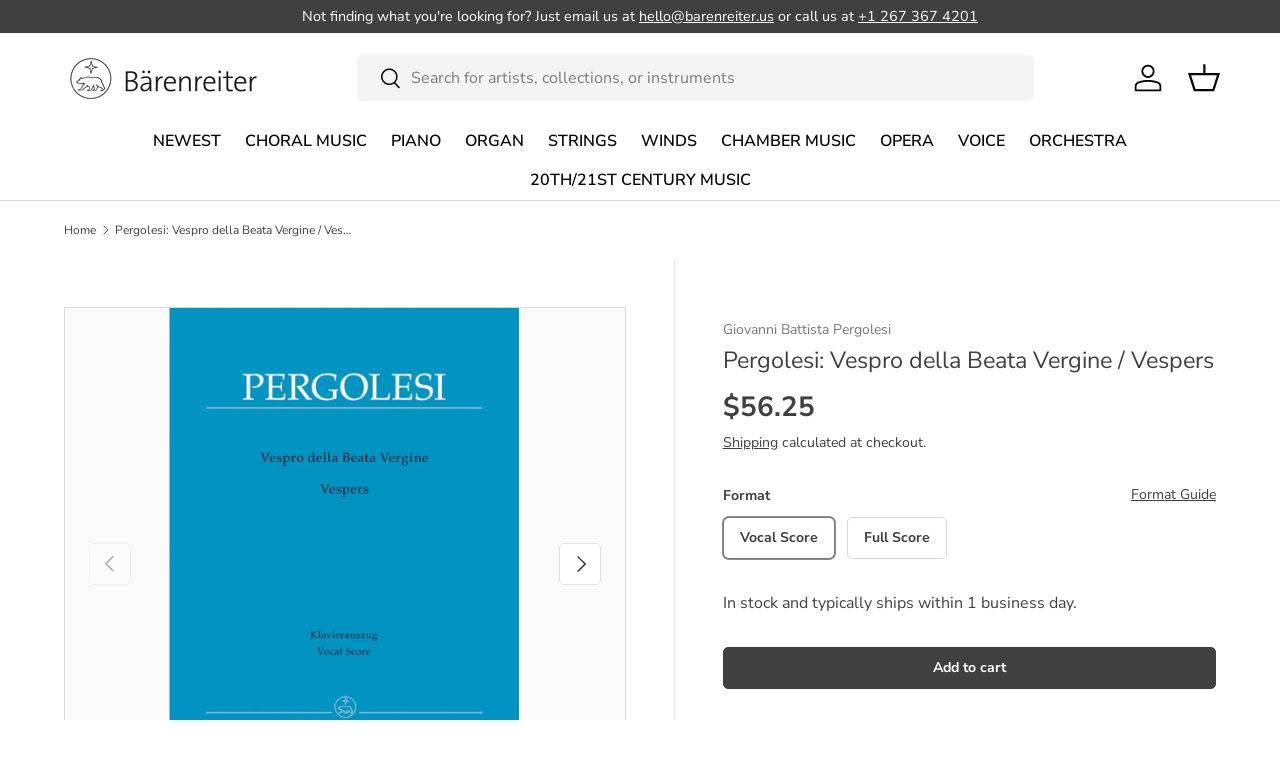

--- FILE ---
content_type: text/html; charset=utf-8
request_url: https://www.barenreiter.us/products/pergolesi-vespro-della-beata-vergine-vespers-barenreiter
body_size: 29742
content:
<!doctype html>
<html class="no-js" lang="en" dir="ltr">
<head><meta charset="utf-8">
<meta name="viewport" content="width=device-width,initial-scale=1">
<title>Pergolesi: Vespro della Beata Vergine / Vespers &ndash; Barenreiter US</title><link rel="canonical" href="https://www.barenreiter.us/products/pergolesi-vespro-della-beata-vergine-vespers-barenreiter"><link rel="icon" href="//www.barenreiter.us/cdn/shop/files/favicon.png?crop=center&height=48&v=1643467802&width=48" type="image/png">
  <link rel="apple-touch-icon" href="//www.barenreiter.us/cdn/shop/files/favicon.png?crop=center&height=180&v=1643467802&width=180"><meta name="description" content="Bärenreiter - In 1732, Giovanni Battista Pergolesi composed a setting of the Vespers in honor of St. Emidius, Naples&#39;s patron saint and protector against earth…"><meta property="og:site_name" content="Barenreiter US">
<meta property="og:url" content="https://www.barenreiter.us/products/pergolesi-vespro-della-beata-vergine-vespers-barenreiter">
<meta property="og:title" content="Pergolesi: Vespro della Beata Vergine / Vespers">
<meta property="og:type" content="product">
<meta property="og:description" content="Bärenreiter - In 1732, Giovanni Battista Pergolesi composed a setting of the Vespers in honor of St. Emidius, Naples&#39;s patron saint and protector against earth…"><meta property="og:image" content="http://www.barenreiter.us/cdn/shop/files/26a600557fa264c8babba6a2831671c9.jpg?crop=center&height=1200&v=1751729433&width=1200">
  <meta property="og:image:secure_url" content="https://www.barenreiter.us/cdn/shop/files/26a600557fa264c8babba6a2831671c9.jpg?crop=center&height=1200&v=1751729433&width=1200">
  <meta property="og:image:width" content="940">
  <meta property="og:image:height" content="1229"><meta property="og:price:amount" content="56.25">
  <meta property="og:price:currency" content="USD"><meta name="twitter:site" content="@baerenreiter"><meta name="twitter:card" content="summary_large_image">
<meta name="twitter:title" content="Pergolesi: Vespro della Beata Vergine / Vespers">
<meta name="twitter:description" content="Bärenreiter - In 1732, Giovanni Battista Pergolesi composed a setting of the Vespers in honor of St. Emidius, Naples&#39;s patron saint and protector against earth…">
<link rel="preload" href="//www.barenreiter.us/cdn/shop/t/24/assets/main.css?v=160821712262478566341766487120" as="style"><style data-shopify>
@font-face {
  font-family: "Nunito Sans";
  font-weight: 400;
  font-style: normal;
  font-display: swap;
  src: url("//www.barenreiter.us/cdn/fonts/nunito_sans/nunitosans_n4.0276fe080df0ca4e6a22d9cb55aed3ed5ba6b1da.woff2") format("woff2"),
       url("//www.barenreiter.us/cdn/fonts/nunito_sans/nunitosans_n4.b4964bee2f5e7fd9c3826447e73afe2baad607b7.woff") format("woff");
}
@font-face {
  font-family: "Nunito Sans";
  font-weight: 700;
  font-style: normal;
  font-display: swap;
  src: url("//www.barenreiter.us/cdn/fonts/nunito_sans/nunitosans_n7.25d963ed46da26098ebeab731e90d8802d989fa5.woff2") format("woff2"),
       url("//www.barenreiter.us/cdn/fonts/nunito_sans/nunitosans_n7.d32e3219b3d2ec82285d3027bd673efc61a996c8.woff") format("woff");
}
@font-face {
  font-family: "Nunito Sans";
  font-weight: 400;
  font-style: italic;
  font-display: swap;
  src: url("//www.barenreiter.us/cdn/fonts/nunito_sans/nunitosans_i4.6e408730afac1484cf297c30b0e67c86d17fc586.woff2") format("woff2"),
       url("//www.barenreiter.us/cdn/fonts/nunito_sans/nunitosans_i4.c9b6dcbfa43622b39a5990002775a8381942ae38.woff") format("woff");
}
@font-face {
  font-family: "Nunito Sans";
  font-weight: 700;
  font-style: italic;
  font-display: swap;
  src: url("//www.barenreiter.us/cdn/fonts/nunito_sans/nunitosans_i7.8c1124729eec046a321e2424b2acf328c2c12139.woff2") format("woff2"),
       url("//www.barenreiter.us/cdn/fonts/nunito_sans/nunitosans_i7.af4cda04357273e0996d21184432bcb14651a64d.woff") format("woff");
}
@font-face {
  font-family: "Nunito Sans";
  font-weight: 400;
  font-style: normal;
  font-display: swap;
  src: url("//www.barenreiter.us/cdn/fonts/nunito_sans/nunitosans_n4.0276fe080df0ca4e6a22d9cb55aed3ed5ba6b1da.woff2") format("woff2"),
       url("//www.barenreiter.us/cdn/fonts/nunito_sans/nunitosans_n4.b4964bee2f5e7fd9c3826447e73afe2baad607b7.woff") format("woff");
}
@font-face {
  font-family: "Nunito Sans";
  font-weight: 600;
  font-style: normal;
  font-display: swap;
  src: url("//www.barenreiter.us/cdn/fonts/nunito_sans/nunitosans_n6.6e9464eba570101a53130c8130a9e17a8eb55c21.woff2") format("woff2"),
       url("//www.barenreiter.us/cdn/fonts/nunito_sans/nunitosans_n6.25a0ac0c0a8a26038c7787054dd6058dfbc20fa8.woff") format("woff");
}
:root {
      --bg-color: 255 255 255 / 1.0;
      --bg-color-og: 255 255 255 / 1.0;
      --heading-color: 64 64 64;
      --text-color: 64 64 64;
      --text-color-og: 64 64 64;
      --scrollbar-color: 64 64 64;
      --link-color: 64 64 64;
      --link-color-og: 64 64 64;
      --star-color: 103 170 249;--swatch-border-color-default: 217 217 217;
        --swatch-border-color-active: 160 160 160;
        --swatch-card-size: 24px;
        --swatch-variant-picker-size: 64px;--color-scheme-1-bg: 233 235 233 / 1.0;
      --color-scheme-1-grad: ;
      --color-scheme-1-heading: 64 64 64;
      --color-scheme-1-text: 64 64 64;
      --color-scheme-1-btn-bg: 64 64 64;
      --color-scheme-1-btn-text: 255 255 255;
      --color-scheme-1-btn-bg-hover: 101 101 101;--color-scheme-2-bg: 73 93 99 / 1.0;
      --color-scheme-2-grad: ;
      --color-scheme-2-heading: 255 255 255;
      --color-scheme-2-text: 255 255 255;
      --color-scheme-2-btn-bg: 255 255 255;
      --color-scheme-2-btn-text: 64 64 64;
      --color-scheme-2-btn-bg-hover: 234 234 234;--color-scheme-3-bg: 250 200 205 / 1.0;
      --color-scheme-3-grad: ;
      --color-scheme-3-heading: 64 64 64;
      --color-scheme-3-text: 64 64 64;
      --color-scheme-3-btn-bg: 64 64 64;
      --color-scheme-3-btn-text: 255 255 255;
      --color-scheme-3-btn-bg-hover: 101 101 101;

      --drawer-bg-color: 255 255 255 / 1.0;
      --drawer-text-color: 64 64 64;

      --panel-bg-color: 233 235 233 / 1.0;
      --panel-heading-color: 64 64 64;
      --panel-text-color: 64 64 64;

      --in-stock-text-color: 44 126 63;
      --low-stock-text-color: 210 134 26;
      --very-low-stock-text-color: 180 12 28;
      --no-stock-text-color: 119 119 119;
      --no-stock-backordered-text-color: 119 119 119;

      --error-bg-color: 252 237 238;
      --error-text-color: 180 12 28;
      --success-bg-color: 232 246 234;
      --success-text-color: 44 126 63;
      --info-bg-color: 228 237 250;
      --info-text-color: 26 102 210;

      --heading-font-family: "Nunito Sans", sans-serif;
      --heading-font-style: normal;
      --heading-font-weight: 400;
      --heading-scale-start: 4;

      --navigation-font-family: "Nunito Sans", sans-serif;
      --navigation-font-style: normal;
      --navigation-font-weight: 600;--heading-text-transform: none;
--subheading-text-transform: none;
      --body-font-family: "Nunito Sans", sans-serif;
      --body-font-style: normal;
      --body-font-weight: 400;
      --body-font-size: 16;

      --section-gap: 64;
      --heading-gap: calc(8 * var(--space-unit));--grid-column-gap: 20px;--btn-bg-color: 64 64 64;
      --btn-bg-hover-color: 101 101 101;
      --btn-text-color: 255 255 255;
      --btn-bg-color-og: 64 64 64;
      --btn-text-color-og: 255 255 255;
      --btn-alt-bg-color: 255 255 255;
      --btn-alt-bg-alpha: 1.0;
      --btn-alt-text-color: 64 64 64;
      --btn-border-width: 1px;
      --btn-padding-y: 12px;

      
      --btn-border-radius: 5px;
      

      --btn-lg-border-radius: 50%;
      --btn-icon-border-radius: 50%;
      --input-with-btn-inner-radius: var(--btn-border-radius);

      --input-bg-color: 255 255 255 / 1.0;
      --input-text-color: 64 64 64;
      --input-border-width: 1px;
      --input-border-radius: 4px;
      --textarea-border-radius: 4px;
      --input-border-radius: 5px;
      --input-bg-color-diff-3: #f7f7f7;
      --input-bg-color-diff-6: #f0f0f0;

      --modal-border-radius: 0px;
      --modal-overlay-color: 0 0 0;
      --modal-overlay-opacity: 0.4;
      --drawer-border-radius: 0px;
      --overlay-border-radius: 0px;

      --custom-label-bg-color: 35 2 46 / 1.0;
      --custom-label-text-color: 255 255 255 / 1.0;--sale-label-bg-color: 247 23 53 / 1.0;
      --sale-label-text-color: 255 255 255 / 1.0;--sold-out-label-bg-color: 73 93 99 / 1.0;
      --sold-out-label-text-color: 255 255 255 / 1.0;--new-label-bg-color: 250 200 205 / 1.0;
      --new-label-text-color: 9 3 2 / 1.0;--preorder-label-bg-color: 103 170 249 / 1.0;
      --preorder-label-text-color: 255 255 255 / 1.0;

      --collection-label-color: 0 126 18 / 1.0;

      --page-width: 1590px;
      --gutter-sm: 20px;
      --gutter-md: 32px;
      --gutter-lg: 64px;

      --payment-terms-bg-color: #ffffff;

      --coll-card-bg-color: #f7f7f7;
      --coll-card-border-color: #f2f2f2;

      --card-highlight-bg-color: #F9F9F9;
      --card-highlight-text-color: 85 85 85;
      --card-highlight-border-color: #E1E1E1;
        
          --aos-animate-duration: 0.6s;
        

        
          --aos-min-width: 0;
        
      

      --reading-width: 48em;
    }

    @media (max-width: 769px) {
      :root {
        --reading-width: 36em;
      }
    }
  </style><link rel="stylesheet" href="//www.barenreiter.us/cdn/shop/t/24/assets/main.css?v=160821712262478566341766487120">
  <script src="//www.barenreiter.us/cdn/shop/t/24/assets/main.js?v=102719207125010519441766487121" defer="defer"></script><link rel="preload" href="//www.barenreiter.us/cdn/fonts/nunito_sans/nunitosans_n4.0276fe080df0ca4e6a22d9cb55aed3ed5ba6b1da.woff2" as="font" type="font/woff2" crossorigin fetchpriority="high"><link rel="preload" href="//www.barenreiter.us/cdn/fonts/nunito_sans/nunitosans_n4.0276fe080df0ca4e6a22d9cb55aed3ed5ba6b1da.woff2" as="font" type="font/woff2" crossorigin fetchpriority="high"><script>window.performance && window.performance.mark && window.performance.mark('shopify.content_for_header.start');</script><meta name="google-site-verification" content="itTX9d36f-GVfoZmpV01vkKFn6LrISVe5RgVwrdWRhc">
<meta id="shopify-digital-wallet" name="shopify-digital-wallet" content="/60628238524/digital_wallets/dialog">
<meta name="shopify-checkout-api-token" content="2e7c4172a87ca5b0241d9ba9524696b7">
<meta id="in-context-paypal-metadata" data-shop-id="60628238524" data-venmo-supported="false" data-environment="production" data-locale="en_US" data-paypal-v4="true" data-currency="USD">
<link rel="alternate" hreflang="x-default" href="https://www.barenreiter.us/products/pergolesi-vespro-della-beata-vergine-vespers-barenreiter">
<link rel="alternate" hreflang="en" href="https://www.barenreiter.us/products/pergolesi-vespro-della-beata-vergine-vespers-barenreiter">
<link rel="alternate" hreflang="fr" href="https://www.barenreiter.us/fr/products/pergolesi-vespro-della-beata-vergine-vespers-barenreiter">
<link rel="alternate" hreflang="es" href="https://www.barenreiter.us/es/products/pergolesi-vespro-della-beata-vergine-vespers-barenreiter">
<link rel="alternate" hreflang="zh-Hans" href="https://www.barenreiter.us/zh/products/pergolesi-vespro-della-beata-vergine-vespers-barenreiter">
<link rel="alternate" hreflang="pt" href="https://www.barenreiter.us/pt/products/pergolesi-vespro-della-beata-vergine-vespers-barenreiter">
<link rel="alternate" hreflang="zh-Hans-AG" href="https://www.barenreiter.us/zh/products/pergolesi-vespro-della-beata-vergine-vespers-barenreiter">
<link rel="alternate" hreflang="zh-Hans-AI" href="https://www.barenreiter.us/zh/products/pergolesi-vespro-della-beata-vergine-vespers-barenreiter">
<link rel="alternate" hreflang="zh-Hans-AR" href="https://www.barenreiter.us/zh/products/pergolesi-vespro-della-beata-vergine-vespers-barenreiter">
<link rel="alternate" hreflang="zh-Hans-AW" href="https://www.barenreiter.us/zh/products/pergolesi-vespro-della-beata-vergine-vespers-barenreiter">
<link rel="alternate" hreflang="zh-Hans-BB" href="https://www.barenreiter.us/zh/products/pergolesi-vespro-della-beata-vergine-vespers-barenreiter">
<link rel="alternate" hreflang="zh-Hans-BL" href="https://www.barenreiter.us/zh/products/pergolesi-vespro-della-beata-vergine-vespers-barenreiter">
<link rel="alternate" hreflang="zh-Hans-BM" href="https://www.barenreiter.us/zh/products/pergolesi-vespro-della-beata-vergine-vespers-barenreiter">
<link rel="alternate" hreflang="zh-Hans-BO" href="https://www.barenreiter.us/zh/products/pergolesi-vespro-della-beata-vergine-vespers-barenreiter">
<link rel="alternate" hreflang="zh-Hans-BQ" href="https://www.barenreiter.us/zh/products/pergolesi-vespro-della-beata-vergine-vespers-barenreiter">
<link rel="alternate" hreflang="zh-Hans-BR" href="https://www.barenreiter.us/zh/products/pergolesi-vespro-della-beata-vergine-vespers-barenreiter">
<link rel="alternate" hreflang="zh-Hans-BS" href="https://www.barenreiter.us/zh/products/pergolesi-vespro-della-beata-vergine-vespers-barenreiter">
<link rel="alternate" hreflang="zh-Hans-BZ" href="https://www.barenreiter.us/zh/products/pergolesi-vespro-della-beata-vergine-vespers-barenreiter">
<link rel="alternate" hreflang="zh-Hans-CA" href="https://www.barenreiter.us/zh/products/pergolesi-vespro-della-beata-vergine-vespers-barenreiter">
<link rel="alternate" hreflang="zh-Hans-CL" href="https://www.barenreiter.us/zh/products/pergolesi-vespro-della-beata-vergine-vespers-barenreiter">
<link rel="alternate" hreflang="zh-Hans-CO" href="https://www.barenreiter.us/zh/products/pergolesi-vespro-della-beata-vergine-vespers-barenreiter">
<link rel="alternate" hreflang="zh-Hans-CR" href="https://www.barenreiter.us/zh/products/pergolesi-vespro-della-beata-vergine-vespers-barenreiter">
<link rel="alternate" hreflang="zh-Hans-CW" href="https://www.barenreiter.us/zh/products/pergolesi-vespro-della-beata-vergine-vespers-barenreiter">
<link rel="alternate" hreflang="zh-Hans-DM" href="https://www.barenreiter.us/zh/products/pergolesi-vespro-della-beata-vergine-vespers-barenreiter">
<link rel="alternate" hreflang="zh-Hans-DO" href="https://www.barenreiter.us/zh/products/pergolesi-vespro-della-beata-vergine-vespers-barenreiter">
<link rel="alternate" hreflang="zh-Hans-EC" href="https://www.barenreiter.us/zh/products/pergolesi-vespro-della-beata-vergine-vespers-barenreiter">
<link rel="alternate" hreflang="zh-Hans-FK" href="https://www.barenreiter.us/zh/products/pergolesi-vespro-della-beata-vergine-vespers-barenreiter">
<link rel="alternate" hreflang="zh-Hans-GD" href="https://www.barenreiter.us/zh/products/pergolesi-vespro-della-beata-vergine-vespers-barenreiter">
<link rel="alternate" hreflang="zh-Hans-GF" href="https://www.barenreiter.us/zh/products/pergolesi-vespro-della-beata-vergine-vespers-barenreiter">
<link rel="alternate" hreflang="zh-Hans-GT" href="https://www.barenreiter.us/zh/products/pergolesi-vespro-della-beata-vergine-vespers-barenreiter">
<link rel="alternate" hreflang="zh-Hans-GY" href="https://www.barenreiter.us/zh/products/pergolesi-vespro-della-beata-vergine-vespers-barenreiter">
<link rel="alternate" hreflang="zh-Hans-HN" href="https://www.barenreiter.us/zh/products/pergolesi-vespro-della-beata-vergine-vespers-barenreiter">
<link rel="alternate" hreflang="zh-Hans-HT" href="https://www.barenreiter.us/zh/products/pergolesi-vespro-della-beata-vergine-vespers-barenreiter">
<link rel="alternate" hreflang="zh-Hans-JM" href="https://www.barenreiter.us/zh/products/pergolesi-vespro-della-beata-vergine-vespers-barenreiter">
<link rel="alternate" hreflang="zh-Hans-KN" href="https://www.barenreiter.us/zh/products/pergolesi-vespro-della-beata-vergine-vespers-barenreiter">
<link rel="alternate" hreflang="zh-Hans-KY" href="https://www.barenreiter.us/zh/products/pergolesi-vespro-della-beata-vergine-vespers-barenreiter">
<link rel="alternate" hreflang="zh-Hans-LC" href="https://www.barenreiter.us/zh/products/pergolesi-vespro-della-beata-vergine-vespers-barenreiter">
<link rel="alternate" hreflang="zh-Hans-MF" href="https://www.barenreiter.us/zh/products/pergolesi-vespro-della-beata-vergine-vespers-barenreiter">
<link rel="alternate" hreflang="zh-Hans-MQ" href="https://www.barenreiter.us/zh/products/pergolesi-vespro-della-beata-vergine-vespers-barenreiter">
<link rel="alternate" hreflang="zh-Hans-MS" href="https://www.barenreiter.us/zh/products/pergolesi-vespro-della-beata-vergine-vespers-barenreiter">
<link rel="alternate" hreflang="zh-Hans-MX" href="https://www.barenreiter.us/zh/products/pergolesi-vespro-della-beata-vergine-vespers-barenreiter">
<link rel="alternate" hreflang="zh-Hans-NI" href="https://www.barenreiter.us/zh/products/pergolesi-vespro-della-beata-vergine-vespers-barenreiter">
<link rel="alternate" hreflang="zh-Hans-PA" href="https://www.barenreiter.us/zh/products/pergolesi-vespro-della-beata-vergine-vespers-barenreiter">
<link rel="alternate" hreflang="zh-Hans-PE" href="https://www.barenreiter.us/zh/products/pergolesi-vespro-della-beata-vergine-vespers-barenreiter">
<link rel="alternate" hreflang="zh-Hans-PY" href="https://www.barenreiter.us/zh/products/pergolesi-vespro-della-beata-vergine-vespers-barenreiter">
<link rel="alternate" hreflang="zh-Hans-SR" href="https://www.barenreiter.us/zh/products/pergolesi-vespro-della-beata-vergine-vespers-barenreiter">
<link rel="alternate" hreflang="zh-Hans-SV" href="https://www.barenreiter.us/zh/products/pergolesi-vespro-della-beata-vergine-vespers-barenreiter">
<link rel="alternate" hreflang="zh-Hans-TC" href="https://www.barenreiter.us/zh/products/pergolesi-vespro-della-beata-vergine-vespers-barenreiter">
<link rel="alternate" hreflang="zh-Hans-TT" href="https://www.barenreiter.us/zh/products/pergolesi-vespro-della-beata-vergine-vespers-barenreiter">
<link rel="alternate" hreflang="zh-Hans-US" href="https://www.barenreiter.us/zh/products/pergolesi-vespro-della-beata-vergine-vespers-barenreiter">
<link rel="alternate" hreflang="zh-Hans-UY" href="https://www.barenreiter.us/zh/products/pergolesi-vespro-della-beata-vergine-vespers-barenreiter">
<link rel="alternate" hreflang="zh-Hans-VC" href="https://www.barenreiter.us/zh/products/pergolesi-vespro-della-beata-vergine-vespers-barenreiter">
<link rel="alternate" hreflang="zh-Hans-VG" href="https://www.barenreiter.us/zh/products/pergolesi-vespro-della-beata-vergine-vespers-barenreiter">
<link rel="alternate" type="application/json+oembed" href="https://www.barenreiter.us/products/pergolesi-vespro-della-beata-vergine-vespers-barenreiter.oembed">
<script async="async" src="/checkouts/internal/preloads.js?locale=en-US"></script>
<script id="apple-pay-shop-capabilities" type="application/json">{"shopId":60628238524,"countryCode":"US","currencyCode":"USD","merchantCapabilities":["supports3DS"],"merchantId":"gid:\/\/shopify\/Shop\/60628238524","merchantName":"Barenreiter US","requiredBillingContactFields":["postalAddress","email","phone"],"requiredShippingContactFields":["postalAddress","email","phone"],"shippingType":"shipping","supportedNetworks":["visa","masterCard","amex","discover","elo","jcb"],"total":{"type":"pending","label":"Barenreiter US","amount":"1.00"},"shopifyPaymentsEnabled":true,"supportsSubscriptions":true}</script>
<script id="shopify-features" type="application/json">{"accessToken":"2e7c4172a87ca5b0241d9ba9524696b7","betas":["rich-media-storefront-analytics"],"domain":"www.barenreiter.us","predictiveSearch":true,"shopId":60628238524,"locale":"en"}</script>
<script>var Shopify = Shopify || {};
Shopify.shop = "baerenreiter-us.myshopify.com";
Shopify.locale = "en";
Shopify.currency = {"active":"USD","rate":"1.0"};
Shopify.country = "US";
Shopify.theme = {"name":"shopify-enterprise-theme\/barenreiter-us","id":150178234556,"schema_name":"Enterprise","schema_version":"2.1.0","theme_store_id":null,"role":"main"};
Shopify.theme.handle = "null";
Shopify.theme.style = {"id":null,"handle":null};
Shopify.cdnHost = "www.barenreiter.us/cdn";
Shopify.routes = Shopify.routes || {};
Shopify.routes.root = "/";</script>
<script type="module">!function(o){(o.Shopify=o.Shopify||{}).modules=!0}(window);</script>
<script>!function(o){function n(){var o=[];function n(){o.push(Array.prototype.slice.apply(arguments))}return n.q=o,n}var t=o.Shopify=o.Shopify||{};t.loadFeatures=n(),t.autoloadFeatures=n()}(window);</script>
<script id="shop-js-analytics" type="application/json">{"pageType":"product"}</script>
<script defer="defer" async type="module" src="//www.barenreiter.us/cdn/shopifycloud/shop-js/modules/v2/client.init-shop-cart-sync_WVOgQShq.en.esm.js"></script>
<script defer="defer" async type="module" src="//www.barenreiter.us/cdn/shopifycloud/shop-js/modules/v2/chunk.common_C_13GLB1.esm.js"></script>
<script defer="defer" async type="module" src="//www.barenreiter.us/cdn/shopifycloud/shop-js/modules/v2/chunk.modal_CLfMGd0m.esm.js"></script>
<script type="module">
  await import("//www.barenreiter.us/cdn/shopifycloud/shop-js/modules/v2/client.init-shop-cart-sync_WVOgQShq.en.esm.js");
await import("//www.barenreiter.us/cdn/shopifycloud/shop-js/modules/v2/chunk.common_C_13GLB1.esm.js");
await import("//www.barenreiter.us/cdn/shopifycloud/shop-js/modules/v2/chunk.modal_CLfMGd0m.esm.js");

  window.Shopify.SignInWithShop?.initShopCartSync?.({"fedCMEnabled":true,"windoidEnabled":true});

</script>
<script id="__st">var __st={"a":60628238524,"offset":-18000,"reqid":"470c4398-0257-4765-b3ca-bdb78f4156e2-1769675070","pageurl":"www.barenreiter.us\/products\/pergolesi-vespro-della-beata-vergine-vespers-barenreiter","u":"cc4345d0dce3","p":"product","rtyp":"product","rid":7388407464124};</script>
<script>window.ShopifyPaypalV4VisibilityTracking = true;</script>
<script id="captcha-bootstrap">!function(){'use strict';const t='contact',e='account',n='new_comment',o=[[t,t],['blogs',n],['comments',n],[t,'customer']],c=[[e,'customer_login'],[e,'guest_login'],[e,'recover_customer_password'],[e,'create_customer']],r=t=>t.map((([t,e])=>`form[action*='/${t}']:not([data-nocaptcha='true']) input[name='form_type'][value='${e}']`)).join(','),a=t=>()=>t?[...document.querySelectorAll(t)].map((t=>t.form)):[];function s(){const t=[...o],e=r(t);return a(e)}const i='password',u='form_key',d=['recaptcha-v3-token','g-recaptcha-response','h-captcha-response',i],f=()=>{try{return window.sessionStorage}catch{return}},m='__shopify_v',_=t=>t.elements[u];function p(t,e,n=!1){try{const o=window.sessionStorage,c=JSON.parse(o.getItem(e)),{data:r}=function(t){const{data:e,action:n}=t;return t[m]||n?{data:e,action:n}:{data:t,action:n}}(c);for(const[e,n]of Object.entries(r))t.elements[e]&&(t.elements[e].value=n);n&&o.removeItem(e)}catch(o){console.error('form repopulation failed',{error:o})}}const l='form_type',E='cptcha';function T(t){t.dataset[E]=!0}const w=window,h=w.document,L='Shopify',v='ce_forms',y='captcha';let A=!1;((t,e)=>{const n=(g='f06e6c50-85a8-45c8-87d0-21a2b65856fe',I='https://cdn.shopify.com/shopifycloud/storefront-forms-hcaptcha/ce_storefront_forms_captcha_hcaptcha.v1.5.2.iife.js',D={infoText:'Protected by hCaptcha',privacyText:'Privacy',termsText:'Terms'},(t,e,n)=>{const o=w[L][v],c=o.bindForm;if(c)return c(t,g,e,D).then(n);var r;o.q.push([[t,g,e,D],n]),r=I,A||(h.body.append(Object.assign(h.createElement('script'),{id:'captcha-provider',async:!0,src:r})),A=!0)});var g,I,D;w[L]=w[L]||{},w[L][v]=w[L][v]||{},w[L][v].q=[],w[L][y]=w[L][y]||{},w[L][y].protect=function(t,e){n(t,void 0,e),T(t)},Object.freeze(w[L][y]),function(t,e,n,w,h,L){const[v,y,A,g]=function(t,e,n){const i=e?o:[],u=t?c:[],d=[...i,...u],f=r(d),m=r(i),_=r(d.filter((([t,e])=>n.includes(e))));return[a(f),a(m),a(_),s()]}(w,h,L),I=t=>{const e=t.target;return e instanceof HTMLFormElement?e:e&&e.form},D=t=>v().includes(t);t.addEventListener('submit',(t=>{const e=I(t);if(!e)return;const n=D(e)&&!e.dataset.hcaptchaBound&&!e.dataset.recaptchaBound,o=_(e),c=g().includes(e)&&(!o||!o.value);(n||c)&&t.preventDefault(),c&&!n&&(function(t){try{if(!f())return;!function(t){const e=f();if(!e)return;const n=_(t);if(!n)return;const o=n.value;o&&e.removeItem(o)}(t);const e=Array.from(Array(32),(()=>Math.random().toString(36)[2])).join('');!function(t,e){_(t)||t.append(Object.assign(document.createElement('input'),{type:'hidden',name:u})),t.elements[u].value=e}(t,e),function(t,e){const n=f();if(!n)return;const o=[...t.querySelectorAll(`input[type='${i}']`)].map((({name:t})=>t)),c=[...d,...o],r={};for(const[a,s]of new FormData(t).entries())c.includes(a)||(r[a]=s);n.setItem(e,JSON.stringify({[m]:1,action:t.action,data:r}))}(t,e)}catch(e){console.error('failed to persist form',e)}}(e),e.submit())}));const S=(t,e)=>{t&&!t.dataset[E]&&(n(t,e.some((e=>e===t))),T(t))};for(const o of['focusin','change'])t.addEventListener(o,(t=>{const e=I(t);D(e)&&S(e,y())}));const B=e.get('form_key'),M=e.get(l),P=B&&M;t.addEventListener('DOMContentLoaded',(()=>{const t=y();if(P)for(const e of t)e.elements[l].value===M&&p(e,B);[...new Set([...A(),...v().filter((t=>'true'===t.dataset.shopifyCaptcha))])].forEach((e=>S(e,t)))}))}(h,new URLSearchParams(w.location.search),n,t,e,['guest_login'])})(!0,!0)}();</script>
<script integrity="sha256-4kQ18oKyAcykRKYeNunJcIwy7WH5gtpwJnB7kiuLZ1E=" data-source-attribution="shopify.loadfeatures" defer="defer" src="//www.barenreiter.us/cdn/shopifycloud/storefront/assets/storefront/load_feature-a0a9edcb.js" crossorigin="anonymous"></script>
<script data-source-attribution="shopify.dynamic_checkout.dynamic.init">var Shopify=Shopify||{};Shopify.PaymentButton=Shopify.PaymentButton||{isStorefrontPortableWallets:!0,init:function(){window.Shopify.PaymentButton.init=function(){};var t=document.createElement("script");t.src="https://www.barenreiter.us/cdn/shopifycloud/portable-wallets/latest/portable-wallets.en.js",t.type="module",document.head.appendChild(t)}};
</script>
<script data-source-attribution="shopify.dynamic_checkout.buyer_consent">
  function portableWalletsHideBuyerConsent(e){var t=document.getElementById("shopify-buyer-consent"),n=document.getElementById("shopify-subscription-policy-button");t&&n&&(t.classList.add("hidden"),t.setAttribute("aria-hidden","true"),n.removeEventListener("click",e))}function portableWalletsShowBuyerConsent(e){var t=document.getElementById("shopify-buyer-consent"),n=document.getElementById("shopify-subscription-policy-button");t&&n&&(t.classList.remove("hidden"),t.removeAttribute("aria-hidden"),n.addEventListener("click",e))}window.Shopify?.PaymentButton&&(window.Shopify.PaymentButton.hideBuyerConsent=portableWalletsHideBuyerConsent,window.Shopify.PaymentButton.showBuyerConsent=portableWalletsShowBuyerConsent);
</script>
<script data-source-attribution="shopify.dynamic_checkout.cart.bootstrap">document.addEventListener("DOMContentLoaded",(function(){function t(){return document.querySelector("shopify-accelerated-checkout-cart, shopify-accelerated-checkout")}if(t())Shopify.PaymentButton.init();else{new MutationObserver((function(e,n){t()&&(Shopify.PaymentButton.init(),n.disconnect())})).observe(document.body,{childList:!0,subtree:!0})}}));
</script>
<link id="shopify-accelerated-checkout-styles" rel="stylesheet" media="screen" href="https://www.barenreiter.us/cdn/shopifycloud/portable-wallets/latest/accelerated-checkout-backwards-compat.css" crossorigin="anonymous">
<style id="shopify-accelerated-checkout-cart">
        #shopify-buyer-consent {
  margin-top: 1em;
  display: inline-block;
  width: 100%;
}

#shopify-buyer-consent.hidden {
  display: none;
}

#shopify-subscription-policy-button {
  background: none;
  border: none;
  padding: 0;
  text-decoration: underline;
  font-size: inherit;
  cursor: pointer;
}

#shopify-subscription-policy-button::before {
  box-shadow: none;
}

      </style>
<script id="sections-script" data-sections="header,footer" defer="defer" src="//www.barenreiter.us/cdn/shop/t/24/compiled_assets/scripts.js?v=24867"></script>
<script>window.performance && window.performance.mark && window.performance.mark('shopify.content_for_header.end');</script>

    <script src="//www.barenreiter.us/cdn/shop/t/24/assets/animate-on-scroll.js?v=15249566486942820451765549774" defer="defer"></script>
    <link rel="stylesheet" href="//www.barenreiter.us/cdn/shop/t/24/assets/animate-on-scroll.css?v=116194678796051782541765549773">
  

  <script>document.documentElement.className = document.documentElement.className.replace('no-js', 'js');</script><!-- CC Custom Head Start --><!-- CC Custom Head End --><link href="https://monorail-edge.shopifysvc.com" rel="dns-prefetch">
<script>(function(){if ("sendBeacon" in navigator && "performance" in window) {try {var session_token_from_headers = performance.getEntriesByType('navigation')[0].serverTiming.find(x => x.name == '_s').description;} catch {var session_token_from_headers = undefined;}var session_cookie_matches = document.cookie.match(/_shopify_s=([^;]*)/);var session_token_from_cookie = session_cookie_matches && session_cookie_matches.length === 2 ? session_cookie_matches[1] : "";var session_token = session_token_from_headers || session_token_from_cookie || "";function handle_abandonment_event(e) {var entries = performance.getEntries().filter(function(entry) {return /monorail-edge.shopifysvc.com/.test(entry.name);});if (!window.abandonment_tracked && entries.length === 0) {window.abandonment_tracked = true;var currentMs = Date.now();var navigation_start = performance.timing.navigationStart;var payload = {shop_id: 60628238524,url: window.location.href,navigation_start,duration: currentMs - navigation_start,session_token,page_type: "product"};window.navigator.sendBeacon("https://monorail-edge.shopifysvc.com/v1/produce", JSON.stringify({schema_id: "online_store_buyer_site_abandonment/1.1",payload: payload,metadata: {event_created_at_ms: currentMs,event_sent_at_ms: currentMs}}));}}window.addEventListener('pagehide', handle_abandonment_event);}}());</script>
<script id="web-pixels-manager-setup">(function e(e,d,r,n,o){if(void 0===o&&(o={}),!Boolean(null===(a=null===(i=window.Shopify)||void 0===i?void 0:i.analytics)||void 0===a?void 0:a.replayQueue)){var i,a;window.Shopify=window.Shopify||{};var t=window.Shopify;t.analytics=t.analytics||{};var s=t.analytics;s.replayQueue=[],s.publish=function(e,d,r){return s.replayQueue.push([e,d,r]),!0};try{self.performance.mark("wpm:start")}catch(e){}var l=function(){var e={modern:/Edge?\/(1{2}[4-9]|1[2-9]\d|[2-9]\d{2}|\d{4,})\.\d+(\.\d+|)|Firefox\/(1{2}[4-9]|1[2-9]\d|[2-9]\d{2}|\d{4,})\.\d+(\.\d+|)|Chrom(ium|e)\/(9{2}|\d{3,})\.\d+(\.\d+|)|(Maci|X1{2}).+ Version\/(15\.\d+|(1[6-9]|[2-9]\d|\d{3,})\.\d+)([,.]\d+|)( \(\w+\)|)( Mobile\/\w+|) Safari\/|Chrome.+OPR\/(9{2}|\d{3,})\.\d+\.\d+|(CPU[ +]OS|iPhone[ +]OS|CPU[ +]iPhone|CPU IPhone OS|CPU iPad OS)[ +]+(15[._]\d+|(1[6-9]|[2-9]\d|\d{3,})[._]\d+)([._]\d+|)|Android:?[ /-](13[3-9]|1[4-9]\d|[2-9]\d{2}|\d{4,})(\.\d+|)(\.\d+|)|Android.+Firefox\/(13[5-9]|1[4-9]\d|[2-9]\d{2}|\d{4,})\.\d+(\.\d+|)|Android.+Chrom(ium|e)\/(13[3-9]|1[4-9]\d|[2-9]\d{2}|\d{4,})\.\d+(\.\d+|)|SamsungBrowser\/([2-9]\d|\d{3,})\.\d+/,legacy:/Edge?\/(1[6-9]|[2-9]\d|\d{3,})\.\d+(\.\d+|)|Firefox\/(5[4-9]|[6-9]\d|\d{3,})\.\d+(\.\d+|)|Chrom(ium|e)\/(5[1-9]|[6-9]\d|\d{3,})\.\d+(\.\d+|)([\d.]+$|.*Safari\/(?![\d.]+ Edge\/[\d.]+$))|(Maci|X1{2}).+ Version\/(10\.\d+|(1[1-9]|[2-9]\d|\d{3,})\.\d+)([,.]\d+|)( \(\w+\)|)( Mobile\/\w+|) Safari\/|Chrome.+OPR\/(3[89]|[4-9]\d|\d{3,})\.\d+\.\d+|(CPU[ +]OS|iPhone[ +]OS|CPU[ +]iPhone|CPU IPhone OS|CPU iPad OS)[ +]+(10[._]\d+|(1[1-9]|[2-9]\d|\d{3,})[._]\d+)([._]\d+|)|Android:?[ /-](13[3-9]|1[4-9]\d|[2-9]\d{2}|\d{4,})(\.\d+|)(\.\d+|)|Mobile Safari.+OPR\/([89]\d|\d{3,})\.\d+\.\d+|Android.+Firefox\/(13[5-9]|1[4-9]\d|[2-9]\d{2}|\d{4,})\.\d+(\.\d+|)|Android.+Chrom(ium|e)\/(13[3-9]|1[4-9]\d|[2-9]\d{2}|\d{4,})\.\d+(\.\d+|)|Android.+(UC? ?Browser|UCWEB|U3)[ /]?(15\.([5-9]|\d{2,})|(1[6-9]|[2-9]\d|\d{3,})\.\d+)\.\d+|SamsungBrowser\/(5\.\d+|([6-9]|\d{2,})\.\d+)|Android.+MQ{2}Browser\/(14(\.(9|\d{2,})|)|(1[5-9]|[2-9]\d|\d{3,})(\.\d+|))(\.\d+|)|K[Aa][Ii]OS\/(3\.\d+|([4-9]|\d{2,})\.\d+)(\.\d+|)/},d=e.modern,r=e.legacy,n=navigator.userAgent;return n.match(d)?"modern":n.match(r)?"legacy":"unknown"}(),u="modern"===l?"modern":"legacy",c=(null!=n?n:{modern:"",legacy:""})[u],f=function(e){return[e.baseUrl,"/wpm","/b",e.hashVersion,"modern"===e.buildTarget?"m":"l",".js"].join("")}({baseUrl:d,hashVersion:r,buildTarget:u}),m=function(e){var d=e.version,r=e.bundleTarget,n=e.surface,o=e.pageUrl,i=e.monorailEndpoint;return{emit:function(e){var a=e.status,t=e.errorMsg,s=(new Date).getTime(),l=JSON.stringify({metadata:{event_sent_at_ms:s},events:[{schema_id:"web_pixels_manager_load/3.1",payload:{version:d,bundle_target:r,page_url:o,status:a,surface:n,error_msg:t},metadata:{event_created_at_ms:s}}]});if(!i)return console&&console.warn&&console.warn("[Web Pixels Manager] No Monorail endpoint provided, skipping logging."),!1;try{return self.navigator.sendBeacon.bind(self.navigator)(i,l)}catch(e){}var u=new XMLHttpRequest;try{return u.open("POST",i,!0),u.setRequestHeader("Content-Type","text/plain"),u.send(l),!0}catch(e){return console&&console.warn&&console.warn("[Web Pixels Manager] Got an unhandled error while logging to Monorail."),!1}}}}({version:r,bundleTarget:l,surface:e.surface,pageUrl:self.location.href,monorailEndpoint:e.monorailEndpoint});try{o.browserTarget=l,function(e){var d=e.src,r=e.async,n=void 0===r||r,o=e.onload,i=e.onerror,a=e.sri,t=e.scriptDataAttributes,s=void 0===t?{}:t,l=document.createElement("script"),u=document.querySelector("head"),c=document.querySelector("body");if(l.async=n,l.src=d,a&&(l.integrity=a,l.crossOrigin="anonymous"),s)for(var f in s)if(Object.prototype.hasOwnProperty.call(s,f))try{l.dataset[f]=s[f]}catch(e){}if(o&&l.addEventListener("load",o),i&&l.addEventListener("error",i),u)u.appendChild(l);else{if(!c)throw new Error("Did not find a head or body element to append the script");c.appendChild(l)}}({src:f,async:!0,onload:function(){if(!function(){var e,d;return Boolean(null===(d=null===(e=window.Shopify)||void 0===e?void 0:e.analytics)||void 0===d?void 0:d.initialized)}()){var d=window.webPixelsManager.init(e)||void 0;if(d){var r=window.Shopify.analytics;r.replayQueue.forEach((function(e){var r=e[0],n=e[1],o=e[2];d.publishCustomEvent(r,n,o)})),r.replayQueue=[],r.publish=d.publishCustomEvent,r.visitor=d.visitor,r.initialized=!0}}},onerror:function(){return m.emit({status:"failed",errorMsg:"".concat(f," has failed to load")})},sri:function(e){var d=/^sha384-[A-Za-z0-9+/=]+$/;return"string"==typeof e&&d.test(e)}(c)?c:"",scriptDataAttributes:o}),m.emit({status:"loading"})}catch(e){m.emit({status:"failed",errorMsg:(null==e?void 0:e.message)||"Unknown error"})}}})({shopId: 60628238524,storefrontBaseUrl: "https://www.barenreiter.us",extensionsBaseUrl: "https://extensions.shopifycdn.com/cdn/shopifycloud/web-pixels-manager",monorailEndpoint: "https://monorail-edge.shopifysvc.com/unstable/produce_batch",surface: "storefront-renderer",enabledBetaFlags: ["2dca8a86"],webPixelsConfigList: [{"id":"462127292","configuration":"{\"config\":\"{\\\"google_tag_ids\\\":[\\\"G-17VGJ2J8LB\\\",\\\"AW-17096043965\\\",\\\"GT-PJNB3TF2\\\"],\\\"target_country\\\":\\\"ZZ\\\",\\\"gtag_events\\\":[{\\\"type\\\":\\\"begin_checkout\\\",\\\"action_label\\\":[\\\"G-17VGJ2J8LB\\\",\\\"AW-17096043965\\\/oPM9CPrWnMsaEL3bg9g_\\\"]},{\\\"type\\\":\\\"search\\\",\\\"action_label\\\":[\\\"G-17VGJ2J8LB\\\",\\\"AW-17096043965\\\/zJp-CPTWnMsaEL3bg9g_\\\"]},{\\\"type\\\":\\\"view_item\\\",\\\"action_label\\\":[\\\"G-17VGJ2J8LB\\\",\\\"AW-17096043965\\\/4VjhCPHWnMsaEL3bg9g_\\\",\\\"MC-CSKS3XYFWW\\\"]},{\\\"type\\\":\\\"purchase\\\",\\\"action_label\\\":[\\\"G-17VGJ2J8LB\\\",\\\"AW-17096043965\\\/AFiMCOvWnMsaEL3bg9g_\\\",\\\"MC-CSKS3XYFWW\\\"]},{\\\"type\\\":\\\"page_view\\\",\\\"action_label\\\":[\\\"G-17VGJ2J8LB\\\",\\\"AW-17096043965\\\/TuZaCO7WnMsaEL3bg9g_\\\",\\\"MC-CSKS3XYFWW\\\"]},{\\\"type\\\":\\\"add_payment_info\\\",\\\"action_label\\\":[\\\"G-17VGJ2J8LB\\\",\\\"AW-17096043965\\\/XzdXCP3WnMsaEL3bg9g_\\\"]},{\\\"type\\\":\\\"add_to_cart\\\",\\\"action_label\\\":[\\\"G-17VGJ2J8LB\\\",\\\"AW-17096043965\\\/eddOCPfWnMsaEL3bg9g_\\\"]}],\\\"enable_monitoring_mode\\\":false}\"}","eventPayloadVersion":"v1","runtimeContext":"OPEN","scriptVersion":"b2a88bafab3e21179ed38636efcd8a93","type":"APP","apiClientId":1780363,"privacyPurposes":[],"dataSharingAdjustments":{"protectedCustomerApprovalScopes":["read_customer_address","read_customer_email","read_customer_name","read_customer_personal_data","read_customer_phone"]}},{"id":"shopify-app-pixel","configuration":"{}","eventPayloadVersion":"v1","runtimeContext":"STRICT","scriptVersion":"0450","apiClientId":"shopify-pixel","type":"APP","privacyPurposes":["ANALYTICS","MARKETING"]},{"id":"shopify-custom-pixel","eventPayloadVersion":"v1","runtimeContext":"LAX","scriptVersion":"0450","apiClientId":"shopify-pixel","type":"CUSTOM","privacyPurposes":["ANALYTICS","MARKETING"]}],isMerchantRequest: false,initData: {"shop":{"name":"Barenreiter US","paymentSettings":{"currencyCode":"USD"},"myshopifyDomain":"baerenreiter-us.myshopify.com","countryCode":"US","storefrontUrl":"https:\/\/www.barenreiter.us"},"customer":null,"cart":null,"checkout":null,"productVariants":[{"price":{"amount":56.25,"currencyCode":"USD"},"product":{"title":"Pergolesi: Vespro della Beata Vergine \/ Vespers","vendor":"Bärenreiter","id":"7388407464124","untranslatedTitle":"Pergolesi: Vespro della Beata Vergine \/ Vespers","url":"\/products\/pergolesi-vespro-della-beata-vergine-vespers-barenreiter","type":"Sheet Music"},"id":"41431965434044","image":{"src":"\/\/www.barenreiter.us\/cdn\/shop\/files\/26a600557fa264c8babba6a2831671c9.jpg?v=1751729433"},"sku":"BA7675-90","title":"Vocal Score","untranslatedTitle":"Vocal Score"},{"price":{"amount":142.0,"currencyCode":"USD"},"product":{"title":"Pergolesi: Vespro della Beata Vergine \/ Vespers","vendor":"Bärenreiter","id":"7388407464124","untranslatedTitle":"Pergolesi: Vespro della Beata Vergine \/ Vespers","url":"\/products\/pergolesi-vespro-della-beata-vergine-vespers-barenreiter","type":"Sheet Music"},"id":"43147035705532","image":{"src":"\/\/www.barenreiter.us\/cdn\/shop\/files\/a73f170329770e2f3c9e177f06e00d4a.jpg?v=1751729433"},"sku":"BA7675","title":"Full Score","untranslatedTitle":"Full Score"}],"purchasingCompany":null},},"https://www.barenreiter.us/cdn","1d2a099fw23dfb22ep557258f5m7a2edbae",{"modern":"","legacy":""},{"shopId":"60628238524","storefrontBaseUrl":"https:\/\/www.barenreiter.us","extensionBaseUrl":"https:\/\/extensions.shopifycdn.com\/cdn\/shopifycloud\/web-pixels-manager","surface":"storefront-renderer","enabledBetaFlags":"[\"2dca8a86\"]","isMerchantRequest":"false","hashVersion":"1d2a099fw23dfb22ep557258f5m7a2edbae","publish":"custom","events":"[[\"page_viewed\",{}],[\"product_viewed\",{\"productVariant\":{\"price\":{\"amount\":56.25,\"currencyCode\":\"USD\"},\"product\":{\"title\":\"Pergolesi: Vespro della Beata Vergine \/ Vespers\",\"vendor\":\"Bärenreiter\",\"id\":\"7388407464124\",\"untranslatedTitle\":\"Pergolesi: Vespro della Beata Vergine \/ Vespers\",\"url\":\"\/products\/pergolesi-vespro-della-beata-vergine-vespers-barenreiter\",\"type\":\"Sheet Music\"},\"id\":\"41431965434044\",\"image\":{\"src\":\"\/\/www.barenreiter.us\/cdn\/shop\/files\/26a600557fa264c8babba6a2831671c9.jpg?v=1751729433\"},\"sku\":\"BA7675-90\",\"title\":\"Vocal Score\",\"untranslatedTitle\":\"Vocal Score\"}}]]"});</script><script>
  window.ShopifyAnalytics = window.ShopifyAnalytics || {};
  window.ShopifyAnalytics.meta = window.ShopifyAnalytics.meta || {};
  window.ShopifyAnalytics.meta.currency = 'USD';
  var meta = {"product":{"id":7388407464124,"gid":"gid:\/\/shopify\/Product\/7388407464124","vendor":"Bärenreiter","type":"Sheet Music","handle":"pergolesi-vespro-della-beata-vergine-vespers-barenreiter","variants":[{"id":41431965434044,"price":5625,"name":"Pergolesi: Vespro della Beata Vergine \/ Vespers - Vocal Score","public_title":"Vocal Score","sku":"BA7675-90"},{"id":43147035705532,"price":14200,"name":"Pergolesi: Vespro della Beata Vergine \/ Vespers - Full Score","public_title":"Full Score","sku":"BA7675"}],"remote":false},"page":{"pageType":"product","resourceType":"product","resourceId":7388407464124,"requestId":"470c4398-0257-4765-b3ca-bdb78f4156e2-1769675070"}};
  for (var attr in meta) {
    window.ShopifyAnalytics.meta[attr] = meta[attr];
  }
</script>
<script class="analytics">
  (function () {
    var customDocumentWrite = function(content) {
      var jquery = null;

      if (window.jQuery) {
        jquery = window.jQuery;
      } else if (window.Checkout && window.Checkout.$) {
        jquery = window.Checkout.$;
      }

      if (jquery) {
        jquery('body').append(content);
      }
    };

    var hasLoggedConversion = function(token) {
      if (token) {
        return document.cookie.indexOf('loggedConversion=' + token) !== -1;
      }
      return false;
    }

    var setCookieIfConversion = function(token) {
      if (token) {
        var twoMonthsFromNow = new Date(Date.now());
        twoMonthsFromNow.setMonth(twoMonthsFromNow.getMonth() + 2);

        document.cookie = 'loggedConversion=' + token + '; expires=' + twoMonthsFromNow;
      }
    }

    var trekkie = window.ShopifyAnalytics.lib = window.trekkie = window.trekkie || [];
    if (trekkie.integrations) {
      return;
    }
    trekkie.methods = [
      'identify',
      'page',
      'ready',
      'track',
      'trackForm',
      'trackLink'
    ];
    trekkie.factory = function(method) {
      return function() {
        var args = Array.prototype.slice.call(arguments);
        args.unshift(method);
        trekkie.push(args);
        return trekkie;
      };
    };
    for (var i = 0; i < trekkie.methods.length; i++) {
      var key = trekkie.methods[i];
      trekkie[key] = trekkie.factory(key);
    }
    trekkie.load = function(config) {
      trekkie.config = config || {};
      trekkie.config.initialDocumentCookie = document.cookie;
      var first = document.getElementsByTagName('script')[0];
      var script = document.createElement('script');
      script.type = 'text/javascript';
      script.onerror = function(e) {
        var scriptFallback = document.createElement('script');
        scriptFallback.type = 'text/javascript';
        scriptFallback.onerror = function(error) {
                var Monorail = {
      produce: function produce(monorailDomain, schemaId, payload) {
        var currentMs = new Date().getTime();
        var event = {
          schema_id: schemaId,
          payload: payload,
          metadata: {
            event_created_at_ms: currentMs,
            event_sent_at_ms: currentMs
          }
        };
        return Monorail.sendRequest("https://" + monorailDomain + "/v1/produce", JSON.stringify(event));
      },
      sendRequest: function sendRequest(endpointUrl, payload) {
        // Try the sendBeacon API
        if (window && window.navigator && typeof window.navigator.sendBeacon === 'function' && typeof window.Blob === 'function' && !Monorail.isIos12()) {
          var blobData = new window.Blob([payload], {
            type: 'text/plain'
          });

          if (window.navigator.sendBeacon(endpointUrl, blobData)) {
            return true;
          } // sendBeacon was not successful

        } // XHR beacon

        var xhr = new XMLHttpRequest();

        try {
          xhr.open('POST', endpointUrl);
          xhr.setRequestHeader('Content-Type', 'text/plain');
          xhr.send(payload);
        } catch (e) {
          console.log(e);
        }

        return false;
      },
      isIos12: function isIos12() {
        return window.navigator.userAgent.lastIndexOf('iPhone; CPU iPhone OS 12_') !== -1 || window.navigator.userAgent.lastIndexOf('iPad; CPU OS 12_') !== -1;
      }
    };
    Monorail.produce('monorail-edge.shopifysvc.com',
      'trekkie_storefront_load_errors/1.1',
      {shop_id: 60628238524,
      theme_id: 150178234556,
      app_name: "storefront",
      context_url: window.location.href,
      source_url: "//www.barenreiter.us/cdn/s/trekkie.storefront.a804e9514e4efded663580eddd6991fcc12b5451.min.js"});

        };
        scriptFallback.async = true;
        scriptFallback.src = '//www.barenreiter.us/cdn/s/trekkie.storefront.a804e9514e4efded663580eddd6991fcc12b5451.min.js';
        first.parentNode.insertBefore(scriptFallback, first);
      };
      script.async = true;
      script.src = '//www.barenreiter.us/cdn/s/trekkie.storefront.a804e9514e4efded663580eddd6991fcc12b5451.min.js';
      first.parentNode.insertBefore(script, first);
    };
    trekkie.load(
      {"Trekkie":{"appName":"storefront","development":false,"defaultAttributes":{"shopId":60628238524,"isMerchantRequest":null,"themeId":150178234556,"themeCityHash":"13401952385788162038","contentLanguage":"en","currency":"USD","eventMetadataId":"96e5d52f-d377-415d-8617-b6e9373cc0a5"},"isServerSideCookieWritingEnabled":true,"monorailRegion":"shop_domain","enabledBetaFlags":["65f19447","b5387b81"]},"Session Attribution":{},"S2S":{"facebookCapiEnabled":false,"source":"trekkie-storefront-renderer","apiClientId":580111}}
    );

    var loaded = false;
    trekkie.ready(function() {
      if (loaded) return;
      loaded = true;

      window.ShopifyAnalytics.lib = window.trekkie;

      var originalDocumentWrite = document.write;
      document.write = customDocumentWrite;
      try { window.ShopifyAnalytics.merchantGoogleAnalytics.call(this); } catch(error) {};
      document.write = originalDocumentWrite;

      window.ShopifyAnalytics.lib.page(null,{"pageType":"product","resourceType":"product","resourceId":7388407464124,"requestId":"470c4398-0257-4765-b3ca-bdb78f4156e2-1769675070","shopifyEmitted":true});

      var match = window.location.pathname.match(/checkouts\/(.+)\/(thank_you|post_purchase)/)
      var token = match? match[1]: undefined;
      if (!hasLoggedConversion(token)) {
        setCookieIfConversion(token);
        window.ShopifyAnalytics.lib.track("Viewed Product",{"currency":"USD","variantId":41431965434044,"productId":7388407464124,"productGid":"gid:\/\/shopify\/Product\/7388407464124","name":"Pergolesi: Vespro della Beata Vergine \/ Vespers - Vocal Score","price":"56.25","sku":"BA7675-90","brand":"Bärenreiter","variant":"Vocal Score","category":"Sheet Music","nonInteraction":true,"remote":false},undefined,undefined,{"shopifyEmitted":true});
      window.ShopifyAnalytics.lib.track("monorail:\/\/trekkie_storefront_viewed_product\/1.1",{"currency":"USD","variantId":41431965434044,"productId":7388407464124,"productGid":"gid:\/\/shopify\/Product\/7388407464124","name":"Pergolesi: Vespro della Beata Vergine \/ Vespers - Vocal Score","price":"56.25","sku":"BA7675-90","brand":"Bärenreiter","variant":"Vocal Score","category":"Sheet Music","nonInteraction":true,"remote":false,"referer":"https:\/\/www.barenreiter.us\/products\/pergolesi-vespro-della-beata-vergine-vespers-barenreiter"});
      }
    });


        var eventsListenerScript = document.createElement('script');
        eventsListenerScript.async = true;
        eventsListenerScript.src = "//www.barenreiter.us/cdn/shopifycloud/storefront/assets/shop_events_listener-3da45d37.js";
        document.getElementsByTagName('head')[0].appendChild(eventsListenerScript);

})();</script>
  <script>
  if (!window.ga || (window.ga && typeof window.ga !== 'function')) {
    window.ga = function ga() {
      (window.ga.q = window.ga.q || []).push(arguments);
      if (window.Shopify && window.Shopify.analytics && typeof window.Shopify.analytics.publish === 'function') {
        window.Shopify.analytics.publish("ga_stub_called", {}, {sendTo: "google_osp_migration"});
      }
      console.error("Shopify's Google Analytics stub called with:", Array.from(arguments), "\nSee https://help.shopify.com/manual/promoting-marketing/pixels/pixel-migration#google for more information.");
    };
    if (window.Shopify && window.Shopify.analytics && typeof window.Shopify.analytics.publish === 'function') {
      window.Shopify.analytics.publish("ga_stub_initialized", {}, {sendTo: "google_osp_migration"});
    }
  }
</script>
<script
  defer
  src="https://www.barenreiter.us/cdn/shopifycloud/perf-kit/shopify-perf-kit-3.1.0.min.js"
  data-application="storefront-renderer"
  data-shop-id="60628238524"
  data-render-region="gcp-us-east1"
  data-page-type="product"
  data-theme-instance-id="150178234556"
  data-theme-name="Enterprise"
  data-theme-version="2.1.0"
  data-monorail-region="shop_domain"
  data-resource-timing-sampling-rate="10"
  data-shs="true"
  data-shs-beacon="true"
  data-shs-export-with-fetch="true"
  data-shs-logs-sample-rate="1"
  data-shs-beacon-endpoint="https://www.barenreiter.us/api/collect"
></script>
</head>

<body class="cc-animate-enabled">
  <a class="skip-link btn btn--primary visually-hidden" href="#main-content" data-ce-role="skip">Skip to content</a><!-- BEGIN sections: header-group -->
<div id="shopify-section-sections--19858001723580__announcement" class="shopify-section shopify-section-group-header-group cc-announcement">
<link href="//www.barenreiter.us/cdn/shop/t/24/assets/announcement.css?v=169968151525395839581766487112" rel="stylesheet" type="text/css" media="all" />
  <script src="//www.barenreiter.us/cdn/shop/t/24/assets/announcement.js?v=123267429028003703111765549775" defer="defer"></script><style data-shopify>.announcement {
      --announcement-text-color: 255 255 255;
      background-color: #404040;
    }</style><announcement-bar class="announcement block text-body-small" data-slide-delay="7000">
    <div class="container">
      <div class="flex">
        <div class="announcement__col--left announcement__col--align-center"><div class="announcement__text flex items-center m-0" >
              <div class="rte"><p>Not finding what you're looking for? Just email us at <a href="mailto:hello@barenreiter.us" title="mailto:hello@barenreiter.us">hello@barenreiter.us</a> or call us at <a href="tel:1 267 367 4201" title="tel:1 267 367 4201">+1 267 367 4201</a></p></div>
            </div></div>

        </div>
    </div>
  </announcement-bar>
</div><div id="shopify-section-sections--19858001723580__header" class="shopify-section shopify-section-group-header-group cc-header">
<style data-shopify>.header {
  --bg-color: 255 255 255;
  --text-color: 7 7 7;
  --nav-bg-color: 255 255 255;
  --nav-text-color: 7 7 7;
  --nav-child-bg-color:  255 255 255;
  --nav-child-text-color: 7 7 7;
  --header-accent-color: 119 119 119;
  --search-bg-color: #e6e6e6;
  
  
  }</style><store-header class="header bg-theme-bg text-theme-text has-motion"data-is-sticky="true"style="--header-transition-speed: 300ms">
  <header class="header__grid header__grid--left-logo container flex flex-wrap items-center">
    <div class="header__logo logo flex js-closes-menu"><a class="logo__link inline-block" href="/"><span class="flex" style="max-width: 200px;">
              <img srcset="//www.barenreiter.us/cdn/shop/files/BV_Logo_Baerenreiter_ohne_www_500px_2.png?v=1722345870&width=200, //www.barenreiter.us/cdn/shop/files/BV_Logo_Baerenreiter_ohne_www_500px_2.png?v=1722345870&width=400 2x" src="//www.barenreiter.us/cdn/shop/files/BV_Logo_Baerenreiter_ohne_www_500px_2.png?v=1722345870&width=400"
         style="object-position: 50.0% 50.0%" loading="eager"
         width="400"
         height="115"
         
         alt="Barenreiter US">
            </span></a></div><link rel="stylesheet" href="//www.barenreiter.us/cdn/shop/t/24/assets/predictive-search.css?v=21239819754936278281766487126" media="print" onload="this.media='all'"><script src="//www.barenreiter.us/cdn/shop/t/24/assets/predictive-search.js?v=58095996663998831251765549774" defer="defer"></script>
        <script src="//www.barenreiter.us/cdn/shop/t/24/assets/tabs.js?v=79975170418644626761766487136" defer="defer"></script><div class="header__search relative js-closes-menu"><link rel="stylesheet" href="//www.barenreiter.us/cdn/shop/t/24/assets/search-suggestions.css?v=84163686392962511531766487134" media="print" onload="this.media='all'"><predictive-search class="block" data-loading-text="Loading..."><form class="search relative search--speech" role="search" action="/search" method="get">
    <label class="label visually-hidden" for="header-search">Search</label>
    <script src="//www.barenreiter.us/cdn/shop/t/24/assets/search-form.js?v=43677551656194261111765549769" defer="defer"></script>
    <search-form class="search__form block">
      <input type="hidden" name="options[prefix]" value="last">
      <input type="search"
             class="search__input w-full input js-search-input"
             id="header-search"
             name="q"
             placeholder="Search for artists, collections, or instruments"
             
               data-placeholder-one="Search for artists, collections, or instruments"
             
             
               data-placeholder-two=""
             
             
               data-placeholder-three=""
             
             data-placeholder-prompts-mob="false"
             
               data-typing-speed="100"
               data-deleting-speed="60"
               data-delay-after-deleting="500"
               data-delay-before-first-delete="2000"
               data-delay-after-word-typed="2400"
             
             role="combobox"
               autocomplete="off"
               aria-autocomplete="list"
               aria-controls="predictive-search-results"
               aria-owns="predictive-search-results"
               aria-haspopup="listbox"
               aria-expanded="false"
               spellcheck="false"><button class="search__submit text-current absolute focus-inset start"><span class="visually-hidden">Search</span><svg width="21" height="23" viewBox="0 0 21 23" fill="currentColor" aria-hidden="true" focusable="false" role="presentation" class="icon"><path d="M14.398 14.483 19 19.514l-1.186 1.014-4.59-5.017a8.317 8.317 0 0 1-4.888 1.578C3.732 17.089 0 13.369 0 8.779S3.732.472 8.336.472c4.603 0 8.335 3.72 8.335 8.307a8.265 8.265 0 0 1-2.273 5.704ZM8.336 15.53c3.74 0 6.772-3.022 6.772-6.75 0-3.729-3.031-6.75-6.772-6.75S1.563 5.051 1.563 8.78c0 3.728 3.032 6.75 6.773 6.75Z"/></svg>
</button>
<button type="button" class="search__reset text-current vertical-center absolute focus-inset js-search-reset" hidden>
        <span class="visually-hidden">Reset</span>
        <svg width="24" height="24" viewBox="0 0 24 24" stroke="currentColor" stroke-width="1.5" fill="none" fill-rule="evenodd" stroke-linejoin="round" aria-hidden="true" focusable="false" role="presentation" class="icon"><path d="M5 19 19 5M5 5l14 14"/></svg>
      </button><speech-search-button class="search__speech focus-inset end hidden" tabindex="0" title="Search by voice"
          style="--speech-icon-color: #ff580d">
          <svg width="24" height="24" viewBox="0 0 24 24" aria-hidden="true" focusable="false" role="presentation" class="icon"><path fill="currentColor" d="M17.3 11c0 3-2.54 5.1-5.3 5.1S6.7 14 6.7 11H5c0 3.41 2.72 6.23 6 6.72V21h2v-3.28c3.28-.49 6-3.31 6-6.72m-8.2-6.1c0-.66.54-1.2 1.2-1.2.66 0 1.2.54 1.2 1.2l-.01 6.2c0 .66-.53 1.2-1.19 1.2-.66 0-1.2-.54-1.2-1.2M12 14a3 3 0 0 0 3-3V5a3 3 0 0 0-3-3 3 3 0 0 0-3 3v6a3 3 0 0 0 3 3Z"/></svg>
        </speech-search-button>

        <link href="//www.barenreiter.us/cdn/shop/t/24/assets/speech-search.css?v=47207760375520952331765549773" rel="stylesheet" type="text/css" media="all" />
        <script src="//www.barenreiter.us/cdn/shop/t/24/assets/speech-search.js?v=106462966657620737681765549773" defer="defer"></script></search-form><div class="js-search-results" tabindex="-1" data-predictive-search></div>
      <span class="js-search-status visually-hidden" role="status" aria-hidden="true"></span></form>
  <div class="overlay fixed top-0 right-0 bottom-0 left-0 js-search-overlay"></div></predictive-search>
      </div><div class="header__icons flex justify-end mis-auto js-closes-menu"><a class="header__icon text-current" href="https://account.barenreiter.us?locale=en&region_country=US">
            <svg width="24" height="24" viewBox="0 0 24 24" fill="currentColor" aria-hidden="true" focusable="false" role="presentation" class="icon"><path d="M12 2a5 5 0 1 1 0 10 5 5 0 0 1 0-10zm0 1.429a3.571 3.571 0 1 0 0 7.142 3.571 3.571 0 0 0 0-7.142zm0 10c2.558 0 5.114.471 7.664 1.411A3.571 3.571 0 0 1 22 18.19v3.096c0 .394-.32.714-.714.714H2.714A.714.714 0 0 1 2 21.286V18.19c0-1.495.933-2.833 2.336-3.35 2.55-.94 5.106-1.411 7.664-1.411zm0 1.428c-2.387 0-4.775.44-7.17 1.324a2.143 2.143 0 0 0-1.401 2.01v2.38H20.57v-2.38c0-.898-.56-1.7-1.401-2.01-2.395-.885-4.783-1.324-7.17-1.324z"/></svg>
            <span class="visually-hidden">Log in</span>
          </a><a class="header__icon relative text-current" id="cart-icon" href="/cart" data-no-instant><svg width="21" height="19" viewBox="0 0 21 19" fill="currentColor" aria-hidden="true" focusable="false" role="presentation" class="icon"><path d="M10 6.25V.5h1.5v5.75H21l-3.818 12H3.818L0 6.25h10Zm-7.949 1.5 2.864 9h11.17l2.864-9H2.05h.001Z"/></svg><span class="visually-hidden">Basket</span><div id="cart-icon-bubble"></div>
      </a>
    </div><main-menu class="main-menu main-menu--left-mob" data-menu-sensitivity="200">
        <details class="main-menu__disclosure has-motion" open>
          <summary class="main-menu__toggle md:hidden">
            <span class="main-menu__toggle-icon" aria-hidden="true"></span>
            <span class="visually-hidden">Menu</span>
          </summary>
          <div class="main-menu__content has-motion justify-center">
            <nav aria-label="Primary">
              <ul class="main-nav justify-center"><li><a class="main-nav__item main-nav__item--primary" href="/collections/newest">Newest</a></li><li><a class="main-nav__item main-nav__item--primary" href="/collections/choral">Choral Music</a></li><li><a class="main-nav__item main-nav__item--primary" href="/collections/piano">Piano</a></li><li><a class="main-nav__item main-nav__item--primary" href="/collections/organ">Organ</a></li><li><a class="main-nav__item main-nav__item--primary" href="/collections/strings">Strings</a></li><li><a class="main-nav__item main-nav__item--primary" href="/collections/winds">Winds</a></li><li><a class="main-nav__item main-nav__item--primary" href="/collections/chamber">Chamber Music</a></li><li><a class="main-nav__item main-nav__item--primary" href="/collections/opera">Opera</a></li><li><a class="main-nav__item main-nav__item--primary" href="/collections/voice">Voice</a></li><li><a class="main-nav__item main-nav__item--primary" href="/collections/orchestra">Orchestra</a></li><li><a class="main-nav__item main-nav__item--primary" href="/collections/20th-21st-century-music">20th/21st Century Music</a></li></ul>
            </nav></div>
        </details>
      </main-menu></header>
</store-header>

<script type="application/ld+json">
  {
    "@context": "http://schema.org",
    "@type": "Organization",
    "name": "Barenreiter US",
      "logo": "https:\/\/www.barenreiter.us\/cdn\/shop\/files\/BV_Logo_Baerenreiter_ohne_www_500px_2.png?v=1722345870\u0026width=1358",
    
    "sameAs": [
      
"https:\/\/facebook.com\/baerenreiter","https:\/\/www.instagram.com\/baerenreiter\/","https:\/\/twitter.com\/baerenreiter"
    ],
    "url": "https:\/\/www.barenreiter.us"
  }
</script>


<style> #shopify-section-sections--19858001723580__header a.main-nav__item--primary {text-transform: uppercase;} #shopify-section-sections--19858001723580__header .search__input {background-color: #f4f4f4;} </style></div>
<!-- END sections: header-group --><main id="main-content"><div id="shopify-section-template--19858002084028__main" class="shopify-section cc-main-product product-main"><link href="//www.barenreiter.us/cdn/shop/t/24/assets/product.css?v=121126453529971900851766487130" rel="stylesheet" type="text/css" media="all" />
<link href="//www.barenreiter.us/cdn/shop/t/24/assets/product-page.css?v=80569837762088424611766487130" rel="stylesheet" type="text/css" media="all" />
<script src="//www.barenreiter.us/cdn/shop/t/24/assets/product-message.js?v=109559992369320503431765549774" defer="defer"></script>
  <link href="//www.barenreiter.us/cdn/shop/t/24/assets/product-message.css?v=64872734686806679821765549774" rel="stylesheet" type="text/css" media="all" />
<link rel="stylesheet" href="//www.barenreiter.us/cdn/shop/t/24/assets/media-gallery.css?v=175865740889734754231766487121">
<script>
variantMetafields = [{"id": 41431965434044, "metafields": {"binding":"Perfect","lead_time":"In stock and typically ships within 1 business day.","length":"10.6","pages":221,"width":"7.5"} },{"id": 43147035705532, "metafields": {"binding":"Paperback","lead_time":"Expected to ship in about a week.","length":"12.2","pages":260,"width":"9.6"} }]
</script>

<script>
  var product = {
    variants: [
      
      {
        id: 41431965434044,
        barcode: "9790006525218",
      }
        ,
      
      {
        id: 43147035705532,
        barcode: "9790006525201",
      }
        
      
    ]
  };
</script><script src="//www.barenreiter.us/cdn/shop/t/24/assets/product-form.js?v=158227215329629734871766487128" defer="defer"></script><style data-shopify>.media-gallery__main .media-xr-button { display: none; }
    .active .media-xr-button:not([data-shopify-xr-hidden]) { display: block; }</style><div class="container product-breadcrumbs" data-dynamic-product-content="template--19858002084028__main-breadcrumbs">
    <script type="application/ld+json">
    {
      "@context": "https://schema.org",
      "@type": "BreadcrumbList",
      "itemListElement": [
        {
          "@type": "ListItem",
          "position": 1,
          "name": "Home",
          "item": "https:\/\/www.barenreiter.us\/"
        },{
            "@type": "ListItem",
            "position": 2,
            "name": "Pergolesi: Vespro della Beata Vergine \/ Vespers",
            "item": "https:\/\/www.barenreiter.us\/products\/pergolesi-vespro-della-beata-vergine-vespers-barenreiter"
          }]
    }
  </script>
<nav class="breadcrumbs flex justify-between w-full" aria-label="Breadcrumbs">
    <ol class="breadcrumbs-list flex has-ltr-icon">
      <li class="flex items-center">
        <a class="breadcrumbs-list__link" href="/">Home</a> <svg width="24" height="24" viewBox="0 0 24 24" aria-hidden="true" focusable="false" role="presentation" class="icon"><path d="m9.693 4.5 7.5 7.5-7.5 7.5" stroke="currentColor" stroke-width="1.5" fill="none"/></svg>
      </li><li class="flex items-center">
          <a class="breadcrumbs-list__link" href="/products/pergolesi-vespro-della-beata-vergine-vespers-barenreiter" aria-current="page">Pergolesi: Vespro della Beata Vergine / Vespers</a>
        </li></ol></nav>

  </div><div class="container">
  <div class="product js-product" data-section-id="template--19858002084028__main">
    <div id="product-media" class="product-media product-media--slider"><script src="//www.barenreiter.us/cdn/shop/t/24/assets/media-gallery.js?v=26609226015611023121766487122" defer="defer"></script><media-gallery
    class="media-gallery relative"
    role="region"
    
    data-layout="slider"
      
        data-zoom-trigger="hover"
      

    
    
    data-dynamic-product-content="template--19858002084028__main-media-gallery"
    aria-label="Gallery Viewer"
    style="--gallery-bg-color:#fafafa;--gallery-border-color:#dadada;">
  <a class="skip-link btn btn--primary visually-hidden" href="#product-info-template--19858002084028__main">Skip to product information</a>

  <div class="media-gallery__status visually-hidden" role="status"></div>

  <div class="media-gallery__viewer relative">
    <ul class="media-viewer flex" id="gallery-viewer" role="list" tabindex="0"><li class="media-viewer__item is-current-variant" data-media-id="34758221004988" data-media-type="image"><div class="media relative" style="padding-top: 146.17021276595744%;"><a href="" class="media--cover media--zoom media--zoom-not-loaded inline-flex overflow-hidden absolute top-0 left-0 w-full h-full js-zoom-link" target="_blank"><picture>
      <source srcset="//www.barenreiter.us/cdn/shop/files/26a600557fa264c8babba6a2831671c9.jpg?v=1751729433&width=690 690w, //www.barenreiter.us/cdn/shop/files/26a600557fa264c8babba6a2831671c9.jpg?v=1751729433&width=800 800w"
              media="(max-width: 600px)"
              width="800"
              height="1046"><img srcset="//www.barenreiter.us/cdn/shop/files/26a600557fa264c8babba6a2831671c9.jpg?v=1751729433&width=800 640w, //www.barenreiter.us/cdn/shop/files/26a600557fa264c8babba6a2831671c9.jpg?v=1751729433&width=1125 900w" sizes="(min-width: 1718px) 800px, (min-width: 1280px) calc(50vw), (min-width: 1024px) calc(50vw), (min-width: 769px) calc(50vw - 64px), (min-width: 600px) calc(100vw - 64px), calc(100vw - 40px)" src="//www.barenreiter.us/cdn/shop/files/26a600557fa264c8babba6a2831671c9.jpg?v=1751729433&width=1214"
         class="product-image img-fit img-fit--contain w-full" loading="eager"
         width="1125.0"
         height="1471"
         
         alt="Pergolesi: Vespro della Beata Vergine / Vespers"></picture>
<img class="zoom-image zoom-image--contain top-0 absolute left-0 right-0 pointer-events-none js-zoom-image no-js-hidden"
             alt="Pergolesi: Vespro della Beata Vergine / Vespers"
             src="data:image/svg+xml,%3Csvg%20xmlns='http://www.w3.org/2000/svg'%20viewBox='0%200%20off%200.0'%3E%3C/svg%3E" loading="lazy"
             data-src="" width="off" height="0.0"
             data-original-width="940" data-original-height="1229">
      </a></div>
</li><li class="media-viewer__item" data-media-id="34758221037756" data-media-type="image"><div class="media relative" style="padding-top: 146.17021276595744%;"><a href="" class="media--cover media--zoom media--zoom-not-loaded inline-flex overflow-hidden absolute top-0 left-0 w-full h-full js-zoom-link" target="_blank"><picture>
      <source srcset="//www.barenreiter.us/cdn/shop/files/0f850735ec426477e92dbdcdb9b386d7.jpg?v=1751729433&width=690 690w, //www.barenreiter.us/cdn/shop/files/0f850735ec426477e92dbdcdb9b386d7.jpg?v=1751729433&width=800 800w"
              media="(max-width: 600px)"
              width="800"
              height="1169"><img srcset="//www.barenreiter.us/cdn/shop/files/0f850735ec426477e92dbdcdb9b386d7.jpg?v=1751729433&width=800 640w, //www.barenreiter.us/cdn/shop/files/0f850735ec426477e92dbdcdb9b386d7.jpg?v=1751729433&width=1125 900w" sizes="(min-width: 1718px) 800px, (min-width: 1280px) calc(50vw), (min-width: 1024px) calc(50vw), (min-width: 769px) calc(50vw - 64px), (min-width: 600px) calc(100vw - 64px), calc(100vw - 40px)" src="//www.barenreiter.us/cdn/shop/files/0f850735ec426477e92dbdcdb9b386d7.jpg?v=1751729433&width=1214"
         class="product-image img-fit img-fit--contain w-full" loading="lazy"
         width="1125.0"
         height="1644"
         
         alt="Pergolesi: Vespro della Beata Vergine / Vespers"></picture>
<img class="zoom-image zoom-image--contain top-0 absolute left-0 right-0 pointer-events-none js-zoom-image no-js-hidden"
             alt="Pergolesi: Vespro della Beata Vergine / Vespers"
             src="data:image/svg+xml,%3Csvg%20xmlns='http://www.w3.org/2000/svg'%20viewBox='0%200%20off%200.0'%3E%3C/svg%3E" loading="lazy"
             data-src="" width="off" height="0.0"
             data-original-width="940" data-original-height="1374">
      </a></div>
</li><li class="media-viewer__item" data-media-id="34758221070524" data-media-type="image"><div class="media relative" style="padding-top: 146.17021276595744%;"><a href="" class="media--cover media--zoom media--zoom-not-loaded inline-flex overflow-hidden absolute top-0 left-0 w-full h-full js-zoom-link" target="_blank"><picture>
      <source srcset="//www.barenreiter.us/cdn/shop/files/a73f170329770e2f3c9e177f06e00d4a.jpg?v=1751729433&width=690 690w, //www.barenreiter.us/cdn/shop/files/a73f170329770e2f3c9e177f06e00d4a.jpg?v=1751729433&width=800 800w"
              media="(max-width: 600px)"
              width="800"
              height="1044"><img srcset="//www.barenreiter.us/cdn/shop/files/a73f170329770e2f3c9e177f06e00d4a.jpg?v=1751729433&width=800 640w, //www.barenreiter.us/cdn/shop/files/a73f170329770e2f3c9e177f06e00d4a.jpg?v=1751729433&width=1125 900w" sizes="(min-width: 1718px) 800px, (min-width: 1280px) calc(50vw), (min-width: 1024px) calc(50vw), (min-width: 769px) calc(50vw - 64px), (min-width: 600px) calc(100vw - 64px), calc(100vw - 40px)" src="//www.barenreiter.us/cdn/shop/files/a73f170329770e2f3c9e177f06e00d4a.jpg?v=1751729433&width=1214"
         class="product-image img-fit img-fit--contain w-full" loading="lazy"
         width="1125.0"
         height="1468"
         
         alt="Pergolesi: Vespro della Beata Vergine / Vespers"></picture>
<img class="zoom-image zoom-image--contain top-0 absolute left-0 right-0 pointer-events-none js-zoom-image no-js-hidden"
             alt="Pergolesi: Vespro della Beata Vergine / Vespers"
             src="data:image/svg+xml,%3Csvg%20xmlns='http://www.w3.org/2000/svg'%20viewBox='0%200%20off%200.0'%3E%3C/svg%3E" loading="lazy"
             data-src="" width="off" height="0.0"
             data-original-width="940" data-original-height="1227">
      </a></div>
</li></ul><div class="media-ctrl media-ctrl--lg-down-static no-js-hidden">
          
            <button type="button" class="media-ctrl__btn tap-target vertical-center btn visible-lg" name="prev" aria-controls="gallery-viewer" disabled>
              <span class="visually-hidden">Previous</span>
              <svg width="24" height="24" viewBox="0 0 24 24" fill="currentColor" aria-hidden="true" focusable="false" role="presentation" class="icon"><path d="m6.797 11.625 8.03-8.03 1.06 1.06-6.97 6.97 6.97 6.97-1.06 1.06z"/></svg>
            </button>
          
          
            <div class="media-ctrl__counter text-sm">
              <span class="media-ctrl__current-item">1</span>
              <span aria-hidden="true"> / </span>
              <span class="visually-hidden">of</span>
              <span class="media-ctrl__total-items">3</span>
            </div>
          
          
            <button type="button" class="media-ctrl__btn tap-target vertical-center btn visible-lg" name="next" aria-controls="gallery-viewer">
              <span class="visually-hidden">Next</span>
              <svg width="24" height="24" viewBox="0 0 24 24" aria-hidden="true" focusable="false" role="presentation" class="icon"><path d="m9.693 4.5 7.5 7.5-7.5 7.5" stroke="currentColor" stroke-width="1.5" fill="none"/></svg>
            </button>
          
        </div><div class="loading-spinner loading-spinner--out" role="status">
        <span class="sr-only">Loading...</span>
      </div></div><div class="media-gallery__thumbs hidden md:block no-js-hidden">
        <ul class="media-thumbs relative flex" role="list"><li class="media-thumbs__item" data-media-id="34758221004988">
              <button class="media-thumbs__btn media relative w-full is-active" aria-current="true" aria-controls="gallery-viewer" style="padding-top: 133.33333333333334%;">
                <span class="visually-hidden">Load image 1 in gallery view</span><img srcset="//www.barenreiter.us/cdn/shop/files/26a600557fa264c8babba6a2831671c9.jpg?v=1751729433&width=80, //www.barenreiter.us/cdn/shop/files/26a600557fa264c8babba6a2831671c9.jpg?v=1751729433&width=160 2x" src="//www.barenreiter.us/cdn/shop/files/26a600557fa264c8babba6a2831671c9.jpg?v=1751729433&width=160"
         class="img-fit img-fit--contain w-full" loading="eager"
         width="160"
         height="209"
         
         alt="Pergolesi: Vespro della Beata Vergine / Vespers">
              </button>
            </li><li class="media-thumbs__item" data-media-id="34758221037756">
              <button class="media-thumbs__btn media relative w-full" aria-controls="gallery-viewer" style="padding-top: 133.33333333333334%;">
                <span class="visually-hidden">Load image 2 in gallery view</span><img srcset="//www.barenreiter.us/cdn/shop/files/0f850735ec426477e92dbdcdb9b386d7.jpg?v=1751729433&width=80, //www.barenreiter.us/cdn/shop/files/0f850735ec426477e92dbdcdb9b386d7.jpg?v=1751729433&width=160 2x" src="//www.barenreiter.us/cdn/shop/files/0f850735ec426477e92dbdcdb9b386d7.jpg?v=1751729433&width=160"
         class="img-fit img-fit--contain w-full" loading="eager"
         width="160"
         height="234"
         
         alt="Pergolesi: Vespro della Beata Vergine / Vespers">
              </button>
            </li><li class="media-thumbs__item" data-media-id="34758221070524">
              <button class="media-thumbs__btn media relative w-full" aria-controls="gallery-viewer" style="padding-top: 133.33333333333334%;">
                <span class="visually-hidden">Load image 3 in gallery view</span><img srcset="//www.barenreiter.us/cdn/shop/files/a73f170329770e2f3c9e177f06e00d4a.jpg?v=1751729433&width=80, //www.barenreiter.us/cdn/shop/files/a73f170329770e2f3c9e177f06e00d4a.jpg?v=1751729433&width=160 2x" src="//www.barenreiter.us/cdn/shop/files/a73f170329770e2f3c9e177f06e00d4a.jpg?v=1751729433&width=160"
         class="img-fit img-fit--contain w-full" loading="eager"
         width="160"
         height="209"
         
         alt="Pergolesi: Vespro della Beata Vergine / Vespers">
              </button>
            </li></ul>
      </div></media-gallery>

</div>

    <div class="product-info product-info--sticky"
         id="product-info-template--19858002084028__main"
         data-sticky-height-elems="#product-media,.cc-main-product + .cc-product-details .container"><script src="//www.barenreiter.us/cdn/shop/t/24/assets/sticky-scroll-direction.js?v=32758325870558658521765549775" defer="defer"></script>
      <sticky-scroll-direction data-min-sticky-size="md">
        <div class="product-info__sticky"><a class="product-options--anchor" id="product-info" rel="nofollow"></a><div class="product-info__block product-info__block--sm product-info__composer" >

                
                  Giovanni Battista Pergolesi
                
              </div><div class="product-info__block product-info__block--sm product-info__title" data-dynamic-variant-content="template--19858002084028__main-title" >
              <h1 class="product-title h5">Pergolesi: Vespro della Beata Vergine / Vespers

                  

              </h1>
            </div><div class="product-info__block rte" data-dynamic-product-content="template--19858002084028__main-richtext_P6KrRz" hidden >
              
            </div><div class="product-info__block product-info__block--sm product-price" ><div class="product-info__price" data-dynamic-variant-content="template--19858002084028__main-price-price">
                  <div class="price">
  <div class="price__default">
    <span class="price__current">
      <span class="visually-hidden js-label">Regular price</span>
      <span class="js-value">$56.25
</span>
    </span>
    <span class="price__was">
      <span class="visually-hidden js-label"></span>
      <span class="js-value"></span>
    </span>
  </div><div class="unit-price relative" hidden><span class="visually-hidden">Unit price</span><span>
</span></div>

  <div class="price__no-variant" hidden>
    <strong class="price__current">Unavailable</strong>
  </div>
</div>

                </div><div class="product-policies text-sm rte" data-dynamic-variant-content="template--19858002084028__main-price-policies"><a href="/policies/shipping-policy">Shipping</a> calculated at checkout.
</div><form method="post" action="/cart/add" id="instalments-form-template--19858002084028__main" accept-charset="UTF-8" class="js-instalments-form  text-sm mt-2" enctype="multipart/form-data"><input type="hidden" name="form_type" value="product" /><input type="hidden" name="utf8" value="✓" /><input type="hidden" name="id" value="41431965434044" data-dynamic-variant-content="template--19858002084028__main-price-input-id">
                  
<input type="hidden" name="product-id" value="7388407464124" /><input type="hidden" name="section-id" value="template--19858002084028__main" /></form>
            </div><a class="product-options--anchor" id="variants" rel="nofollow"></a><div class="product-info__block product-options" data-dynamic-variant-content="template--19858002084028__main-variant-picker" ><link rel="stylesheet" href="//www.barenreiter.us/cdn/shop/t/24/assets/modal.css?v=20594199724619510881766487123"><script src="//www.barenreiter.us/cdn/shop/t/24/assets/variant-picker.js?v=109108402862220185711766487138" defer="defer"></script><variant-picker
  class="variant-picker--product-available"
  data-option-count="1"
  data-section-id="template--19858002084028__main"
  data-url="/products/pergolesi-vespro-della-beata-vergine-vespers-barenreiter"
  data-update-url="true"
  data-availability="true"
  data-select-first-variant="true"
  ><fieldset class="option-selector" data-selector-type="listed" data-index="1" data-option="Format"><div class="flex justify-between">
            <legend class="label">Format</legend>
            <modal-opener class="no-js-hidden" data-modal="size-chart">
          <button type="button" class="link block text-sm" aria-haspopup="dialog">Format Guide</button>
        </modal-opener>
        <noscript>
          <a href="/pages/format-descriptions" class="link">Format Guide</a>
        </noscript>
          </div><div class="option-selector__btns flex flex-wrap"><input
              type="radio"
              class="opt-btn visually-hidden focus-label js-option"
              name="product-form-template--19858002084028__main-1-option"
              id="product-form-template--19858002084028__main-1-opt-0"
              value="Vocal Score"
              data-value-id="445953966268" data-variant-id="41431965434044"

              required checked><label class="opt-label opt-label--btn btn relative text-center" for="product-form-template--19858002084028__main-1-opt-0">
                <span>Vocal Score</span>
              </label><input
              type="radio"
              class="opt-btn visually-hidden focus-label js-option"
              name="product-form-template--19858002084028__main-1-option"
              id="product-form-template--19858002084028__main-1-opt-1"
              value="Full Score"
              data-value-id="1650339971260" data-variant-id="43147035705532"

              required><label class="opt-label opt-label--btn btn relative text-center" for="product-form-template--19858002084028__main-1-opt-1">
                <span>Full Score</span>
              </label></div>
      </fieldset>
    <script type="application/json">{"id":41431965434044,"title":"Vocal Score","option1":"Vocal Score","option2":null,"option3":null,"sku":"BA7675-90","requires_shipping":true,"taxable":true,"featured_image":{"id":43552968835260,"product_id":7388407464124,"position":1,"created_at":"2025-07-05T11:30:31-04:00","updated_at":"2025-07-05T11:30:33-04:00","alt":null,"width":940,"height":1229,"src":"\/\/www.barenreiter.us\/cdn\/shop\/files\/26a600557fa264c8babba6a2831671c9.jpg?v=1751729433","variant_ids":[41431965434044]},"available":true,"name":"Pergolesi: Vespro della Beata Vergine \/ Vespers - Vocal Score","public_title":"Vocal Score","options":["Vocal Score"],"price":5625,"weight":572,"compare_at_price":null,"inventory_management":"shopify","barcode":"9790006525218","featured_media":{"alt":null,"id":34758221004988,"position":1,"preview_image":{"aspect_ratio":0.765,"height":1229,"width":940,"src":"\/\/www.barenreiter.us\/cdn\/shop\/files\/26a600557fa264c8babba6a2831671c9.jpg?v=1751729433"}},"requires_selling_plan":false,"selling_plan_allocations":[]}</script></variant-picker>


              </div><div><p class="lead-time">In stock and typically ships within 1 business day.</p></div>
            <div><p class="variant-moq red"></p></div>

            <div class="product-info__block" >
              <product-form><form method="post" action="/cart/add" id="product-form-template--19858002084028__main" accept-charset="UTF-8" class="js-product-form js-product-form-main" enctype="multipart/form-data"><input type="hidden" name="form_type" value="product" /><input type="hidden" name="utf8" value="✓" /><div class="alert mb-8 bg-error-bg text-error-text js-form-error text-start" role="alert" hidden></div>

                    <input type="hidden" name="id" value="41431965434044" data-dynamic-variant-content="template--19858002084028__main-buy-buttons-input-id" required>
                    <div class="product-info__add-to-cart flex" data-dynamic-variant-content="template--19858002084028__main-buy-buttons-add-to-cart"><input type="hidden" name="quantity" value="1"><input type="hidden" name="properties[Lead Time]" id="properties-lead-time" value="In stock and typically ships within 1 business day." />
                      <input type="hidden" min="1" name="quantity" id="quantity" value="1" />

                      <div class="product-info__add-button"><button
                          type="submit"
                          data-add-to-cart-text="Add to cart"
                          class="btn btn--primary w-full"
                          name="add"
                          data-preselection-disabled="true"
                          data-preselection-text="Make a selection">Add to cart</button>
                      </div>
                    </div><input type="hidden" name="product-id" value="7388407464124" /><input type="hidden" name="section-id" value="template--19858002084028__main" /></form>
              </product-form></div><div class="product-info__block product-info__block--sm product-vendor-sku text-sm" data-dynamic-variant-content="template--19858002084028__main-vendor-sku" ><span class="product-vendor"><a href="/collections/vendors?q=B%C3%A4renreiter" title="">Bärenreiter</a></span><span class="product-sku"> &nbsp;|&nbsp; <span>SKU:</span>
                      <span class="product-sku__value">BA7675-90</span>
                    </span><span class="product-info__barcode"> &nbsp;|&nbsp; <span>Barcode:</span>
                      <span class="product-info__barcode-value">9790006525218</span>
                    </span>
              </div><div class="product-info__block product-info__block--sm rte product-description" data-dynamic-product-content="template--19858002084028__main-description_cTQgMz" >
                <ul> <li>
<strong>Composer</strong>: Giovanni Battista Pergolesi (1710-1736)</li> <li>
<strong>Editors</strong>: Malcolm Bruno, Edward Higginbottom, Robert Ross (1955-)</li> <li> <strong>Instrumentation</strong>: <span class="edition-instrumentation">Orchestra, Double Choir (SATB + SATB)</span> </li> <li>
<strong>Work</strong>: Vespro della Beata Vergine / Vespers</li> <li class="binding hidden">
<strong>Binding</strong>: Perfect</li> <li>
<strong>Work Language</strong>: <span class="book-language">Latin</span>
</li> <li>
<strong>ISMN</strong>: <span class="book-barcode">9790006525218</span>
</li> <li>
<strong>Size</strong>: <span class="book-width">7.5</span> x <span class="book-length">10.6</span> inches</li> <li class="book-pages">
<strong>Pages</strong>: 221</li> </ul> <div class="row"> </div> <!-- split -->
<div class="row"> <div class="one-half columns"> <h4>Description</h4> <div class="feature_divider"></div> <p>In 1732, Giovanni Battista Pergolesi composed a setting of the Vespers in honor of St. Emidius, Naples's patron saint and protector against earthquakes. All that has survived are the <em>introit Domine ad adjuvandum</em> and three psalm settings: <em>Dixit Dominus</em> , <em>Laudate</em> and <em>Confitebor</em>.</p>
<p>Malcolm Bruno's reconstruction consists of Pergolesi's Hymnus, Magnificat, several short instrumental interpolations, and the contrafactum of a secular cantata for the Salve Regina, thereby presenting a full cross-section of Pergolesi's artistic evolution. The reconstructed Vespers ranges from the early Confitebor, with its allusions to Vivaldi, to the late Salve Regina with its reminiscences of the famous Stabat Mater; from contrapuntal choral writing to operatic arias; and from the magnificently scored Dixit to the almost intimate Laudate.</p>
<p>The present edition follows the original sources as closely as possible and contains an appendix with detailed notes on performance practice.</p> </div> </div>
              </div></div>
      </sticky-scroll-direction></div>
  </div>
</div><link rel="stylesheet" href="//www.barenreiter.us/cdn/shop/t/24/assets/modal.css?v=20594199724619510881766487123">

  <div data-dynamic-variant-content="template--19858002084028__main-modals"><modal-dialog class="modal invisible fixed top-0 left-0 w-full h-full flex items-center justify-center" id="size-chart">
        <div class="modal__window relative bg-theme-bg text-theme-text text-start overflow-hidden has-motion" role="dialog" aria-label="Format Descriptions" aria-modal="true" tabindex="-1">
          <button type="button" class="modal__close-btn absolute js-close-modal">
            <svg width="24" height="24" viewBox="0 0 24 24" stroke="currentColor" stroke-width="1.5" fill="none" fill-rule="evenodd" stroke-linejoin="round" aria-hidden="true" focusable="false" role="presentation" class="icon"><path d="M5 19 19 5M5 5l14 14"/></svg>
            <span class="visually-hidden">Close</span>
          </button>
          <div class="modal__content flex-auto h-full rte">
            <p>Publishers use a lot of words to describe what they sell, and we know it can be confusing. We've tried to be as clear as possible to make sure you get exactly what you are looking for. Below are descriptions of the terms that we use to describe the various formats that music often comes in.</p>
<p><strong>Choral Score</strong><br>A score for vocalists that only contains the vocal lines. The instrumental parts are not there for reference. Generally, cheaper than a vocal score and requires multiple copies for purchase.</p>
<p><strong>Facsimile</strong><br>Reproductions of the original hand-written scores from the composer.</p>
<p><strong>Full Score</strong><br>For ensemble music, this indicates that the edition contains all parts on a single system (there are not separate parts for each player). In larger ensembles, this is for the conductor.</p>
<p><strong>Hardcover</strong><br>Hardbound. Generally either linen-covered or half-leather.</p>
<p><strong>Orchestral Parts</strong><br>Similar to a wind set, this is a collection of parts. In the case of strings, the numbers listed are the number of copies included, though generally these are available individually (often with minimum quantities required).</p>
<p><strong>Paperback</strong><br>When publishers offer multiple bindings (e.g. hardcover) or study scores, this is the "standard" version. If you're planning to play the music, this is probably what you want.</p>
<p><strong>Performance / Playing Score</strong><br>A score of the music containing all parts on one system, intended for players to share. There are not separate parts for each player.</p>
<p><strong>Set of Parts</strong><br>For ensemble music, this indicates that there are separate individual parts for each player.</p>
<p><strong>Solo Part with Piano Reduction</strong><br>For solo pieces with orchestra, this is a version that contains a piano reduction of the orchestra parts. For piano pieces, two copies are typically needed for performance.</p>
<p><strong>Study Score</strong><br>A small (think choral size) copy of the complete score meant for studying, and not playing. They make great add-ons when learning concertos and small chamber works.</p>
<p><strong>Vocal Score</strong><br>A score prepared for vocalists that includes the piano/organ part or a reduction of the instrumental parts.</p>
<p><strong>Wind Set</strong><br>For orchestral music, this is a collection of wind and percussion parts. The specific quantities of each instrument are notated.</p>
<p><strong>With Audio</strong><br>In addition to the printed music, the edition contains recordings of the pieces. This may be an included CD, or access to files on the internet.</p>
<p><strong>With / Without Fingering (Markings)</strong><br>Some publishers prepare two copies - a pure Urtext edition that includes no fingering (or bowing) suggestions and a lightly edited version that includes a minimal number of editorial markings.</p>
          </div>
        </div>
      </modal-dialog>
      <script>
        document.querySelectorAll('#size-chart .modal__content table').forEach((table) => {
          const wrapper = document.createElement('div');
          wrapper.className = 'scrollable-table';
          table.parentNode.insertBefore(wrapper, table);
          wrapper.appendChild(table);
        });
      </script></div><link rel="stylesheet" href="//www.barenreiter.us/cdn/shop/t/24/assets/sticky-atc-panel.css?v=123011881557724369091766487136" media="print" onload="this.media='all'">
  <script src="//www.barenreiter.us/cdn/shop/t/24/assets/sticky-atc-panel.js?v=181954691680187795721765549774" defer="defer"></script>

  <sticky-atc-panel class="sticky-atc-panel sticky-atc-panel--out fixed bottom-0 end invisible" data-dynamic-variant-content="template--19858002084028__main-sticky-atc">
    <div class="card card--row card--related card--sticky-atc relative flex items-center"><div class="card__media"><img srcset="//www.barenreiter.us/cdn/shop/files/26a600557fa264c8babba6a2831671c9.jpg?v=1751729433&width=44, //www.barenreiter.us/cdn/shop/files/26a600557fa264c8babba6a2831671c9.jpg?v=1751729433&width=88 2x" src="//www.barenreiter.us/cdn/shop/files/26a600557fa264c8babba6a2831671c9.jpg?v=1751729433&width=88"
         loading="lazy"
         width="88"
         height="115"
         
         alt="">
        </div><div class="card__info">
        <p class="sticky-atc-panel__heading h6 regular-text text-current">
          Pergolesi: Vespro della Beata Vergine / Vespers
        </p><div class="price">
  <div class="price__default">
    <span class="price__current">
      <span class="visually-hidden js-label">Regular price</span><span class="price__from">From</span>
      <span class="js-value">$56.25
</span>
    </span>
    <span class="price__was">
      <span class="visually-hidden js-label"></span>
      <span class="js-value"></span>
    </span>
  </div><div class="unit-price relative" hidden><span class="visually-hidden">Unit price</span><span>
</span></div>

  <div class="price__no-variant" hidden>
    <strong class="price__current">Unavailable</strong>
  </div>
</div>
</div>

      <div class="card__buttons"><a class="btn btn--secondary btn--sm" href="#variants" rel="nofollow">Choose options</a></div>
    </div>
  </sticky-atc-panel><script type="application/ld+json">
  {"@context":"http:\/\/schema.org\/","@id":"\/products\/pergolesi-vespro-della-beata-vergine-vespers-barenreiter#product","@type":"ProductGroup","brand":{"@type":"Brand","name":"Bärenreiter"},"category":"Sheet Music","description":" \nComposer: Giovanni Battista Pergolesi (1710-1736) \nEditors: Malcolm Bruno, Edward Higginbottom, Robert Ross (1955-)  Instrumentation: Orchestra, Double Choir (SATB + SATB)  \nWork: Vespro della Beata Vergine \/ Vespers \nBinding: Perfect \nWork Language: Latin\n \nISMN: 9790006525218\n \nSize: 7.5 x 10.6 inches \nPages: 221    \n  Description  In 1732, Giovanni Battista Pergolesi composed a setting of the Vespers in honor of St. Emidius, Naples's patron saint and protector against earthquakes. All that has survived are the introit Domine ad adjuvandum and three psalm settings: Dixit Dominus , Laudate and Confitebor.\nMalcolm Bruno's reconstruction consists of Pergolesi's Hymnus, Magnificat, several short instrumental interpolations, and the contrafactum of a secular cantata for the Salve Regina, thereby presenting a full cross-section of Pergolesi's artistic evolution. The reconstructed Vespers ranges from the early Confitebor, with its allusions to Vivaldi, to the late Salve Regina with its reminiscences of the famous Stabat Mater; from contrapuntal choral writing to operatic arias; and from the magnificently scored Dixit to the almost intimate Laudate.\nThe present edition follows the original sources as closely as possible and contains an appendix with detailed notes on performance practice.  ","hasVariant":[{"@id":"\/products\/pergolesi-vespro-della-beata-vergine-vespers-barenreiter?variant=41431965434044#variant","@type":"Product","gtin":"9790006525218","image":"https:\/\/www.barenreiter.us\/cdn\/shop\/files\/26a600557fa264c8babba6a2831671c9.jpg?v=1751729433\u0026width=1920","name":"Pergolesi: Vespro della Beata Vergine \/ Vespers - Vocal Score","offers":{"@id":"\/products\/pergolesi-vespro-della-beata-vergine-vespers-barenreiter?variant=41431965434044#offer","@type":"Offer","availability":"http:\/\/schema.org\/InStock","price":"56.25","priceCurrency":"USD","url":"https:\/\/www.barenreiter.us\/products\/pergolesi-vespro-della-beata-vergine-vespers-barenreiter?variant=41431965434044"},"sku":"BA7675-90"},{"@id":"\/products\/pergolesi-vespro-della-beata-vergine-vespers-barenreiter?variant=43147035705532#variant","@type":"Product","gtin":"9790006525201","image":"https:\/\/www.barenreiter.us\/cdn\/shop\/files\/a73f170329770e2f3c9e177f06e00d4a.jpg?v=1751729433\u0026width=1920","name":"Pergolesi: Vespro della Beata Vergine \/ Vespers - Full Score","offers":{"@id":"\/products\/pergolesi-vespro-della-beata-vergine-vespers-barenreiter?variant=43147035705532#offer","@type":"Offer","availability":"http:\/\/schema.org\/InStock","price":"142.00","priceCurrency":"USD","url":"https:\/\/www.barenreiter.us\/products\/pergolesi-vespro-della-beata-vergine-vespers-barenreiter?variant=43147035705532"},"sku":"BA7675"}],"name":"Pergolesi: Vespro della Beata Vergine \/ Vespers","productGroupID":"7388407464124","url":"https:\/\/www.barenreiter.us\/products\/pergolesi-vespro-della-beata-vergine-vespers-barenreiter"}
</script>



<style> #shopify-section-template--19858002084028__main h4 {display: none;} #shopify-section-template--19858002084028__main .product-description ul li {font-size: 14px;} </style></div><section id="shopify-section-template--19858002084028__recommendations" class="shopify-section cc-product-recommendations cc-product-card-grid"><link href="//www.barenreiter.us/cdn/shop/t/24/assets/product.css?v=121126453529971900851766487130" rel="stylesheet" type="text/css" media="all" />
<script src="//www.barenreiter.us/cdn/shop/t/24/assets/product-card-image-slider.js?v=154565535323743282431765800455" defer="defer"></script><product-recommendations class="section" data-url="/recommendations/products?section_id=template--19858002084028__recommendations&product_id=7388407464124&limit=8&intent=related" data-product-id="7388407464124"></product-recommendations>


<style> #shopify-section-template--19858002084028__recommendations {background: #e9ebe9; padding: 30px 0; border-bottom: 1px solid #b6b7b6;} @media screen and (max-width: 480px) {#shopify-section-template--19858002084028__recommendations {padding: 20px 0; }} </style></section>
  </main><!-- BEGIN sections: overlay-group -->
<div id="shopify-section-sections--19858001756348__cart-drawer" class="shopify-section shopify-section-group-overlay-group cc-cart-drawer"><link rel="stylesheet" href="//www.barenreiter.us/cdn/shop/t/24/assets/cart-items.css?v=17516739763755026951766487113" media="print" onload="this.media='all'">
<script src="//www.barenreiter.us/cdn/shop/t/24/assets/cart-drawer.js?v=26715168632776164121765800442" defer="defer"></script><cart-drawer class="drawer drawer--cart fixed top-0 right-0 flex flex-col w-full has-motion" data-name="cart-drawer" id="cart-drawer" role="dialog" aria-label="Your cart" aria-modal="true" aria-hidden="true" tabindex="-1" data-shipping-calculator="false">
  <header class="drawer__header flex justify-between items-center">
    <h2 class="h5 mb-0">Your cart</h2>
    <div class="flex items-center gap-x-theme"><button type="button" class="drawer__close-btn js-close-drawer">
        <span class="visually-hidden">Close</span>
        <svg width="24" height="24" viewBox="0 0 24 24" stroke="currentColor" stroke-width="1.5" fill="none" fill-rule="evenodd" stroke-linejoin="round" aria-hidden="true" focusable="false" role="presentation" class="icon"><path d="M5 19 19 5M5 5l14 14"/></svg>
      </button>
    </div>
  </header>

  <div class="drawer__content drawer__content--flex flex-auto items-center">
    

    <div class="cart-drawer__content grow flex items-center"><form class="form" id="cart-drawer-form" action="/cart" method="post">
        <cart-items id="cart-items" data-section="cart-drawer" data-empty="true"><div class="cart-empty flex flex-col justify-center items-center h-full js-cart-empty"><svg width="21" height="19" viewBox="0 0 21 19" fill="currentColor" aria-hidden="true" focusable="false" role="presentation" class="icon"><path d="M10 6.25V.5h1.5v5.75H21l-3.818 12H3.818L0 6.25h10Zm-7.949 1.5 2.864 9h11.17l2.864-9H2.05h.001Z"/></svg><p>Your cart is empty</p><a class="btn btn--primary" href="/collections/all">Start shopping</a></div><p class="visually-hidden" id="cart-live-region-text" role="status" aria-live="polite">
    Subtotal:$0.00 USD
</p>
  <p class="visually-hidden" id="cart-line-item-status" role="status" aria-live="polite" aria-hidden="true">Loading...</p><div class="alert mt-6 bg-error-bg text-error-text" id="cart-errors" role="alert" hidden></div></cart-items>

      </form>
    </div>

    <div id="cart-promoted-products" class="w-full cart-drawer__promoted-products-container"></div><div id="cart-drawer-media-promotion" class="cart-drawer__media-promotion-container w-full"></div>
  </div><div class="cart-drawer__summary relative drawer__footer cart-drawer--checkout--sticky-true"></div>
<div class="overlay overlay--drawer absolute top-0 right-0 bottom-0 left-0 js-close"></div>
</cart-drawer>

</div><div id="shopify-section-sections--19858001756348__product-compare" class="shopify-section shopify-section-group-overlay-group cc-compare"><template><div data-compare-key="compare-image" class="compare-col compare-col--medium compare-col--7388407464124" ><div class="media relative" style="padding-top: 130.7446808510638%;">
                <img data-srcset="//www.barenreiter.us/cdn/shop/files/26a600557fa264c8babba6a2831671c9.jpg?v=1751729433&width=640 640w, //www.barenreiter.us/cdn/shop/files/26a600557fa264c8babba6a2831671c9.jpg?v=1751729433&width=800 800w"
                     src="//www.barenreiter.us/cdn/shop/files/26a600557fa264c8babba6a2831671c9.jpg?v=1751729433&width=640"
                     loading="lazy"
                     class="img-fit"
                     width="940"
                     height="1229"
                     alt="">
              </div></div><div data-compare-key="compare-vendor" class="compare-col compare-col--medium compare-col--7388407464124" >
            <span class="product-vendor">
              Bärenreiter
            </span>
          </div><div data-compare-key="compare-title" class="compare-col compare-col--medium compare-col--7388407464124" >
            <h2 class="product-title h5 mb-0">Pergolesi: Vespro della Beata Vergine / Vespers</h2>
          </div><div data-compare-key="compare-price" class="compare-col compare-col--medium compare-col--7388407464124" >
            <div class="product-price">
              <div class="price">
  <div class="price__default">
    <span class="price__current">
      <span class="visually-hidden js-label">Regular price</span><span class="price__from">From</span>
      <span class="js-value">$56.25
</span>
    </span>
    <span class="price__was">
      <span class="visually-hidden js-label"></span>
      <span class="js-value"></span>
    </span>
  </div><div class="unit-price relative" hidden><span class="visually-hidden">Unit price</span><span>
</span></div>

  <div class="price__no-variant" hidden>
    <strong class="price__current">Unavailable</strong>
  </div>
</div>

            </div>
          </div><div data-compare-key="compare-description" class="compare-col rte compare-col--medium compare-col--7388407464124" ><ul> <li>
<strong>Composer</strong>: Giovanni Battista Pergolesi (1710-1736)</li> <li>
<strong>Editors</strong>: Malcolm Bruno, Edward Higginbottom, Robert Ross (1955-)</li> <li> <strong>Instrumentation</strong>: <span class="edition-instrumentation">Orchestra, Double Choir (SATB + SATB)</span> </li> <li>
<strong>Work</strong>: Vespro della Beata Vergine / Vespers</li> <li class="binding hidden">
<strong>Binding</strong>: Perfect</li> <li>
<strong>Work Language</strong>: <span class="book-language">Latin</span>
</li> <li>
<strong>ISMN</strong>: <span class="book-barcode">9790006525218</span>
</li> <li>
<strong>Size</strong>: <span class="book-width">7.5</span> x <span class="book-length">10.6</span> inches</li> <li class="book-pages">
<strong>Pages</strong>: 221</li> </ul> <div class="row"> </div> <!-- split -->
<div class="row"> <div class="one-half columns"> <h4>Description</h4> <div class="feature_divider"></div> <p>In 1732, Giovanni Battista Pergolesi composed a setting of the Vespers in honor of St. Emidius, Naples's patron saint and protector against earthquakes. All that has survived are the <em>introit Domine ad adjuvandum</em> and three psalm settings: <em>Dixit Dominus</em> , <em>Laudate</em> and <em>Confitebor</em>.</p>
<p>Malcolm Bruno's reconstruction consists of Pergolesi's Hymnus, Magnificat, several short instrumental interpolations, and the contrafactum of a secular cantata for the Salve Regina, thereby presenting a full cross-section of Pergolesi's artistic evolution. The reconstructed Vespers ranges from the early Confitebor, with its allusions to Vivaldi, to the late Salve Regina with its reminiscences of the famous Stabat Mater; from contrapuntal choral writing to operatic arias; and from the magnificently scored Dixit to the almost intimate Laudate.</p>
<p>The present edition follows the original sources as closely as possible and contains an appendix with detailed notes on performance practice.</p> </div> </div>
</div><div data-compare-key="compare-variants" class="compare-col compare-col--medium compare-col--7388407464124 compare-col--7388407464124--variants" ><p class="compare-label font-bold">Format</p>

                <div class="compare-value"><ul class="compare-value--options"><li>Vocal Score</li><li>Full Score</li></ul></div></div><div data-compare-key="compare-actions" class="compare-col compare-col--medium compare-col--7388407464124 compare-col--7388407464124--actions" >
      <a href="/products/pergolesi-vespro-della-beata-vergine-vespers-barenreiter" class="btn btn--primary btn--compare-view w-full">
        View product
      </a>

      <button class="link text-sm mt-4 w-full js-compare-col-remove" data-product-id="7388407464124">
        Remove
      </button>
    </div>
  </template>
</div>
<!-- END sections: overlay-group --><!-- BEGIN sections: footer-group -->
<section id="shopify-section-sections--19858001690812__icons-with-text" class="shopify-section shopify-section-group-footer-group cc-icons-with-text"><link href="//www.barenreiter.us/cdn/shop/t/24/assets/icons-with-text.css?v=105357110638478380851765549774" rel="stylesheet" type="text/css" media="all" />
<div class="icons-with-text section section--full-width border-top section--padded-small color-scheme color-scheme--1" id="sections--19858001690812__icons-with-text">
    <div class="container relative"><carousel-slider class="carousel block relative" inactive>
        <div class="slider-nav slide-nav--inline flex justify-between absolute top-0 h-full no-js-hidden">
          <button type="button" class="slider-nav__btn tap-target tap-target--left btn text-current has-ltr-icon" name="prev" aria-controls="slider-sections--19858001690812__icons-with-text">
            <span class="visually-hidden">Previous</span>
            <svg width="24" height="24" viewBox="0 0 24 24" fill="currentColor" aria-hidden="true" focusable="false" role="presentation" class="icon"><path d="m6.797 11.625 8.03-8.03 1.06 1.06-6.97 6.97 6.97 6.97-1.06 1.06z"/></svg>
          </button>
          <button type="button" class="slider-nav__btn tap-target tap-target--right btn text-current has-ltr-icon" name="next" aria-controls="slider-sections--19858001690812__icons-with-text">
            <span class="visually-hidden">Next</span>
            <svg width="24" height="24" viewBox="0 0 24 24" aria-hidden="true" focusable="false" role="presentation" class="icon"><path d="m9.693 4.5 7.5 7.5-7.5 7.5" stroke="currentColor" stroke-width="1.5" fill="none"/></svg>
          </button>
        </div>

        <div class="slider slider--contained relative slider--no-scrollbar" id="slider-sections--19858001690812__icons-with-text">
          <ul class="slider__grid grid grid-flow-col gap-theme auto-cols-1 sm:auto-cols-2 md:auto-cols-3"><li class="slider__item"  data-cc-animate data-cc-animate-delay="0.07s">
                
                <a class="text-current flex h-full justify-center items-center" href="/collections/all">
                

                  
                  <img src="//www.barenreiter.us/cdn/shop/files/icons--great-prices.png?v=1717442911&width=400" alt="" loading="lazy" style="max-width: 36px;" width="36" height="auto">
                  <div class="icons-with-text__text rte"><p class="m-0 icons-with-text__title text-body-medium"><strong>Great Prices</strong></p><div class="rte text-body-medium">
                        <p>Bärenreiter U.S. now offering competitive prices</p>
                      </div></div>
                

                
                </a>
                
              </li><li class="slider__item"  data-cc-animate data-cc-animate-delay="0.14s">
                
                <a class="text-current flex h-full justify-center items-center" href="/policies/shipping-policy">
                

                  
                  <img src="//www.barenreiter.us/cdn/shop/files/icons--fast-shipping.png?v=1717442923&width=400" alt="" loading="lazy" style="max-width: 36px;" width="36" height="auto">
                  <div class="icons-with-text__text rte"><p class="m-0 icons-with-text__title text-body-medium"><strong>Fast Shipping From The U.S.</strong></p><div class="rte text-body-medium">
                        <p>Most orders ship within 1 business day</p>
                      </div></div>
                

                
                </a>
                
              </li><li class="slider__item"  data-cc-animate data-cc-animate-delay="0.21s">
                
                <a class="text-current flex h-full justify-center items-center" href="/pages/contact">
                

                  
                  <img src="//www.barenreiter.us/cdn/shop/files/icons--happiness.png?v=1717043303&width=400" alt="" loading="lazy" style="max-width: 36px;" width="36" height="auto">
                  <div class="icons-with-text__text rte"><p class="m-0 icons-with-text__title text-body-medium"><strong>Top Customer Service</strong></p><div class="rte text-body-medium">
                        <p>Friendly expert help, even over the phone</p>
                      </div></div>
                

                
                </a>
                
              </li></ul>
        </div>
      </carousel-slider>
    </div>
  </div>
<style> #shopify-section-sections--19858001690812__icons-with-text .color-scheme {background: #e9ebe9; padding: 20px 0;} #shopify-section-sections--19858001690812__icons-with-text a {transition: opacity 300ms;} #shopify-section-sections--19858001690812__icons-with-text a:hover {opacity: 0.7;} #shopify-section-sections--19858001690812__icons-with-text .flex {align-items: flex-start;} </style></section><div id="shopify-section-sections--19858001690812__footer" class="shopify-section shopify-section-group-footer-group cc-footer"><link rel="stylesheet" href="//www.barenreiter.us/cdn/shop/t/24/assets/footer.css?v=40960768148517284351766487118" media="print" onload="this.media='all'"><script src="//www.barenreiter.us/cdn/shop/t/24/assets/custom-select.js?v=87551504631488143301766487115" defer="defer"></script><style data-shopify>.footer {
    --bg-color: 250 250 250 / 1.0;
    --heading-color: 51 51 51;
    --text-color: 51 51 51;
  }</style><footer class="footer bg-theme-bg text-theme-text">
  <div class="container"><div class="footer__main md:flex md:flex-wrap mb-10 md:mb-6"><div class="footer-col footer-col--newsletter footer-col--not-collapsed"  data-cc-animate data-cc-animate-delay="0.07s"><div class="footer-block">
                    <h2 class="footer-block__heading font-body font-bold text-h6 regular-text">About the Barenreiter US Webshop
</h2><div class="rte">
                        <p>Bärenreiter U.S. makes it easy to buy. Inventory is stocked in the U.S. and most orders ship within 24 hours.</p>
                      </div><form method="post" action="/contact#footer-signup_form" id="footer-signup_form" accept-charset="UTF-8" class="form"><input type="hidden" name="form_type" value="customer" /><input type="hidden" name="utf8" value="✓" />
  <input type="hidden" name="contact[tags]" value="prospect, newsletter">

  

  <div class="form__field">
    <label class="label visually-hidden" for="footer-signup">Email</label><div class="input-with-button"><input type="email"
             class="input w-full focus-inset"
             id="footer-signup"
             name="contact[email]"
             value=""
             placeholder="Your email"
             autocomplete="email"
             aria-required="true"
             required><button class="btn focus-inset has-ltr-icon">
            <span class="visually-hidden">Subscribe</span>
            <svg width="24" height="24" viewBox="0 0 24 24" stroke="currentColor" stroke-width="1.5" fill="none" aria-hidden="true" focusable="false" role="presentation" class="icon"><path d="M4.696 12h14.686m-7.007-7.5 7.5 7.5-7.5 7.5"/></svg>
          </button></div></div></form>

<div class="footer-block__btns footer-block__social">
                        <ul class="social inline-flex flex-wrap justify-start"><li>
      <a class="social__link flex items-center justify-center" href="https://facebook.com/baerenreiter" target="_blank" rel="noopener" title="Barenreiter US on Facebook"><svg width="24" height="24" viewBox="0 0 14222 14222" fill="currentColor" aria-hidden="true" focusable="false" role="presentation" class="icon"><path d="M14222 7112c0 3549.352-2600.418 6491.344-6000 7024.72V9168h1657l315-2056H8222V5778c0-562 275-1111 1159-1111h897V2917s-814-139-1592-139c-1624 0-2686 984-2686 2767v1567H4194v2056h1806v4968.72C2600.418 13603.344 0 10661.352 0 7112 0 3184.703 3183.703 1 7111 1s7111 3183.703 7111 7111Zm-8222 7025c362 57 733 86 1111 86-377.945 0-749.003-29.485-1111-86.28Zm2222 0v-.28a7107.458 7107.458 0 0 1-167.717 24.267A7407.158 7407.158 0 0 0 8222 14137Zm-167.717 23.987C7745.664 14201.89 7430.797 14223 7111 14223c319.843 0 634.675-21.479 943.283-62.013Z"/></svg><span class="visually-hidden">Facebook</span>
      </a>
    </li><li>
      <a class="social__link flex items-center justify-center" href="https://www.instagram.com/baerenreiter/" target="_blank" rel="noopener" title="Barenreiter US on Instagram"><svg width="24" height="24" viewBox="0 0 20 20" fill="currentColor" aria-hidden="true" focusable="false" role="presentation" class="icon"><circle cx="15.238" cy="4.948" r="1.238"/><path d="M19.47 3.444A5.11 5.11 0 0 0 16.548.527a7.351 7.351 0 0 0-2.43-.466C13.05.014 12.713 0 9.999 0c-2.712 0-3.057 0-4.12.06A7.351 7.351 0 0 0 3.45.528 5.11 5.11 0 0 0 .528 3.444 7.317 7.317 0 0 0 .06 5.87C.014 6.936 0 7.274 0 9.982s0 3.053.06 4.113c.018.829.176 1.649.468 2.425a5.11 5.11 0 0 0 2.922 2.917 7.35 7.35 0 0 0 2.429.5c1.069.047 1.407.06 4.12.06s3.058 0 4.12-.06a7.351 7.351 0 0 0 2.429-.466 5.11 5.11 0 0 0 2.922-2.918 7.31 7.31 0 0 0 .467-2.424c.047-1.067.06-1.405.06-4.113s0-3.053-.06-4.113a7.317 7.317 0 0 0-.467-2.459zm-1.437 10.537a5.439 5.439 0 0 1-.34 1.843 3.262 3.262 0 0 1-1.87 1.87 5.451 5.451 0 0 1-1.825.34c-1.04.046-1.332.06-3.996.06-2.664 0-2.937 0-3.995-.06a5.451 5.451 0 0 1-1.825-.34 3.255 3.255 0 0 1-1.878-1.87 5.439 5.439 0 0 1-.34-1.823c-.046-1.038-.06-1.33-.06-3.992s0-2.934.06-3.992c.006-.63.121-1.253.34-1.844a3.255 3.255 0 0 1 1.878-1.87 5.451 5.451 0 0 1 1.825-.339c1.038-.046 1.331-.06 3.995-.06s2.937 0 3.996.06c.623.008 1.24.123 1.824.34.86.331 1.54 1.01 1.872 1.87.216.583.331 1.2.34 1.823.046 1.038.06 1.33.06 3.992 0 2.661 0 2.948-.047 3.992h-.014z"/><path d="M9.991 14.753a4.761 4.761 0 1 1 0-9.523 4.761 4.761 0 0 1 0 9.523zm0-1.905a2.857 2.857 0 1 0 0-5.713 2.857 2.857 0 0 0 0 5.713z"/></svg><span class="visually-hidden">Instagram</span>
      </a>
    </li><li>
      <a class="social__link flex items-center justify-center" href="https://twitter.com/baerenreiter" target="_blank" rel="noopener" title="Barenreiter US on Twitter"><svg fill="currentColor" width="40" height="40" viewBox="1 1 22 22" aria-hidden="true" focusable="false" role="presentation" class="icon"><path d="M18.244 2.25h3.308l-7.227 8.26 8.502 11.24H16.17l-5.214-6.817L4.99 21.75H1.68l7.73-8.835L1.254 2.25H8.08l4.713 6.231zm-1.161 17.52h1.833L7.084 4.126H5.117z"/></svg><span class="visually-hidden">Twitter</span>
      </a>
    </li></ul>

                      </div></div></div><div class="footer-col footer-col--links footer-col--collapsed"  data-cc-animate data-cc-animate-delay="0.14s">
                  <footer-menu>
                    <details class="footer-menu disclosure footer-menu--first" open>
                      <summary tabindex="-1">
                        <div class="flex justify-between items-center">
                          <h2 class="disclosure__title font-body font-bold text-h6 regular-text">Customer Service</h2>
                          <span class="disclosure__toggle"><svg width="24" height="24" viewBox="0 0 24 24" aria-hidden="true" focusable="false" role="presentation" class="icon"><path d="M20 8.5 12.5 16 5 8.5" stroke="currentColor" stroke-width="1.5" fill="none"/></svg>
</span>
                        </div>
                      </summary>
                      <div class="disclosure__panel has-motion">
                        <ul class="footer-menu__links disclosure__content" role="list"><li>
                              <a href="https://account.barenreiter.us/">Customer Login</a>
                            </li><li>
                              <a href="/policies/shipping-policy">Shipping Policy</a>
                            </li><li>
                              <a href="/pages/returns-refunds">Returns & Refunds</a>
                            </li><li>
                              <a href="/pages/contact">Contact</a>
                            </li><li>
                              <a href="tel:12673674201">Tel: +1 267-367-4201</a>
                            </li></ul>
                      </div>
                    </details>
                  </footer-menu>
                </div><div class="footer-col footer-col--links footer-col--collapsed"  data-cc-animate data-cc-animate-delay="0.21s">
                  <footer-menu>
                    <details class="footer-menu disclosure" open>
                      <summary tabindex="-1">
                        <div class="flex justify-between items-center">
                          <h2 class="disclosure__title font-body font-bold text-h6 regular-text">Resources</h2>
                          <span class="disclosure__toggle"><svg width="24" height="24" viewBox="0 0 24 24" aria-hidden="true" focusable="false" role="presentation" class="icon"><path d="M20 8.5 12.5 16 5 8.5" stroke="currentColor" stroke-width="1.5" fill="none"/></svg>
</span>
                        </div>
                      </summary>
                      <div class="disclosure__panel has-motion">
                        <ul class="footer-menu__links disclosure__content" role="list"><li>
                              <a href="/pages/tax-exempt-purchase-orders">Tax-exemption & Purchase Orders</a>
                            </li><li>
                              <a href="/pages/format-descriptions">Format Descriptions</a>
                            </li><li>
                              <a href="/products/barenreiter-us-gift-card">Gift Cards</a>
                            </li><li>
                              <a href="/search">Search</a>
                            </li></ul>
                      </div>
                    </details>
                  </footer-menu>
                </div><div class="footer-col footer-col--links footer-col--collapsed"  data-cc-animate data-cc-animate-delay="0.28s">
                  <footer-menu>
                    <details class="footer-menu disclosure" open>
                      <summary tabindex="-1">
                        <div class="flex justify-between items-center">
                          <h2 class="disclosure__title font-body font-bold text-h6 regular-text">Legal</h2>
                          <span class="disclosure__toggle"><svg width="24" height="24" viewBox="0 0 24 24" aria-hidden="true" focusable="false" role="presentation" class="icon"><path d="M20 8.5 12.5 16 5 8.5" stroke="currentColor" stroke-width="1.5" fill="none"/></svg>
</span>
                        </div>
                      </summary>
                      <div class="disclosure__panel has-motion">
                        <ul class="footer-menu__links disclosure__content" role="list"><li>
                              <a href="/policies/privacy-policy">Privacy Policy</a>
                            </li><li>
                              <a href="/policies/terms-of-service">Terms of Service</a>
                            </li></ul>
                      </div>
                    </details>
                  </footer-menu>
                </div></div><div class="footer__meta grid grid-cols-1 lg:grid-cols-2 gap-x-theme gap-y-10" data-cc-animate><div class="lg:col-start-1 lg:row-start-1 footer__localization">
            <form method="post" action="/localization" id="footer-localization" accept-charset="UTF-8" class="form localization no-js-hidden" enctype="multipart/form-data"><input type="hidden" name="form_type" value="localization" /><input type="hidden" name="utf8" value="✓" /><input type="hidden" name="_method" value="put" /><input type="hidden" name="return_to" value="/products/pergolesi-vespro-della-beata-vergine-vespers-barenreiter" /><div class="localization__grid"><div class="localization__selector">
        <input type="hidden" name="country_code" value="US">
<country-selector><label class="label visually-hidden no-js-hidden" for="footer-localization-country-button">Country/Region</label><div class="custom-select relative w-full no-js-hidden"><button class="custom-select__btn input items-center" type="button"
            aria-expanded="false" aria-haspopup="listbox" id="footer-localization-country-button">
      <span class="text-start">United States (USD&nbsp;$)</span>
      <svg width="20" height="20" viewBox="0 0 24 24" class="icon" role="presentation" focusable="false" aria-hidden="true">
        <path d="M20 8.5 12.5 16 5 8.5" stroke="currentColor" stroke-width="1.5" fill="none"/>
      </svg>
    </button>
    <ul class="custom-select__listbox absolute invisible" role="listbox" tabindex="-1"
        aria-hidden="true" hidden aria-activedescendant="footer-localization-country-opt-0"><li class="custom-select__option flex items-center js-option"
            id="footer-localization-country-opt-0"
            role="option"
            data-value="US" aria-selected="true">
          <span class="pointer-events-none">United States (USD&nbsp;$)</span>
          </li></ul>
  </div></country-selector></div><div class="localization__selector">
        <input type="hidden" name="locale_code" value="en">
<custom-select id="footer-localization-language"><label class="label visually-hidden no-js-hidden" for="footer-localization-language-button">Language</label><div class="custom-select relative w-full no-js-hidden"><button class="custom-select__btn input items-center" type="button"
            aria-expanded="false" aria-haspopup="listbox" id="footer-localization-language-button">
      <span class="text-start">English</span>
      <svg width="20" height="20" viewBox="0 0 24 24" class="icon" role="presentation" focusable="false" aria-hidden="true">
        <path d="M20 8.5 12.5 16 5 8.5" stroke="currentColor" stroke-width="1.5" fill="none"/>
      </svg>
    </button>
    <ul class="custom-select__listbox absolute invisible" role="listbox" tabindex="-1"
        aria-hidden="true" hidden aria-activedescendant="footer-localization-language-opt-0"><li class="custom-select__option flex items-center js-option"
            id="footer-localization-language-opt-0"
            role="option"
            data-value="en" aria-selected="true">
          <span class="pointer-events-none">English</span>
          </li><li class="custom-select__option flex items-center js-option"
            id="footer-localization-language-opt-1"
            role="option"
            data-value="fr">
          <span class="pointer-events-none">Français</span>
          </li><li class="custom-select__option flex items-center js-option"
            id="footer-localization-language-opt-2"
            role="option"
            data-value="es">
          <span class="pointer-events-none">Español</span>
          </li><li class="custom-select__option flex items-center js-option"
            id="footer-localization-language-opt-3"
            role="option"
            data-value="zh-CN">
          <span class="pointer-events-none">简体中文</span>
          </li><li class="custom-select__option flex items-center js-option"
            id="footer-localization-language-opt-4"
            role="option"
            data-value="pt-BR">
          <span class="pointer-events-none">Português (brasil)</span>
          </li></ul>
  </div></custom-select></div></div><script>
      customElements.whenDefined('custom-select').then(() => {
        if (!customElements.get('country-selector')) {
          class CountrySelector extends customElements.get('custom-select') {
            constructor() {
              super();
              this.loaded = false;
            }

            async showListbox() {
              if (this.loaded) {
                super.showListbox();
                return;
              }

              this.button.classList.add('is-loading');
              this.button.setAttribute('aria-disabled', 'true');

              try {
                const response = await fetch('?section_id=country-selector');
                if (!response.ok) throw new Error(response.status);

                const tmpl = document.createElement('template');
                tmpl.innerHTML = await response.text();

                const el = tmpl.content.querySelector('.custom-select__listbox');
                this.listbox.innerHTML = el.innerHTML;

                this.options = this.querySelectorAll('.custom-select__option');

                this.popular = this.querySelectorAll('[data-popular]');
                if (this.popular.length) {
                  this.popular[this.popular.length - 1].closest('.custom-select__option')
                    .classList.add('custom-select__option--visual-group-end');
                }

                this.selectedOption = this.querySelector('[aria-selected="true"]');
                if (!this.selectedOption) {
                  this.selectedOption = this.listbox.firstElementChild;
                }

                this.loaded = true;
              } catch {
                this.listbox.innerHTML = '<li>Error fetching countries, please try again.</li>';
              } finally {
                super.showListbox();
                this.button.classList.remove('is-loading');
                this.button.setAttribute('aria-disabled', 'false');
              }
            }

            setButtonWidth() {
              return;
            }
          }

          customElements.define('country-selector', CountrySelector);
        }
      });
    </script><script>
    document.getElementById('footer-localization').addEventListener('change', (evt) => {
      const input = evt.target.previousElementSibling;
      if (input && input.tagName === 'INPUT') {
        input.value = evt.detail.selectedValue;
        evt.currentTarget.submit();
      }
    });
  </script></form>
          </div></div><hr class="footer__hr" data-cc-animate>
    

    <div class="footer__base grid grid-cols-1 lg:grid-cols-2 gap-x-theme gap-y-6 text-xs" data-cc-animate>
      <div><span>&copy; 2026 <a href="/">Barenreiter US</a>.</span>
        
      </div></div>
  </div>
</footer>




<style> #shopify-section-sections--19858001690812__footer .footer__base {text-align: center; grid-template-columns: auto;} </style></div>
<!-- END sections: footer-group --><div class="overlay fixed top-0 right-0 bottom-0 left-0 js-overlay"></div>
  <script>
    window.theme = {
      info: {
        name: 'Enterprise',
        version: '2.1.0'
      },
      mediaQueries: {
        sm: '(min-width: 600px)',
        md: '(min-width: 769px)',
        lg: '(min-width: 1024px)',
        xl: '(min-width: 1280px)',
        xxl: '(min-width: 1536px)',
        portrait: '(orientation: portrait)'
      },
      device: {
        hasTouch: window.matchMedia('(any-pointer: coarse)').matches,
        hasHover: window.matchMedia('(hover: hover)').matches
      },
      routes: {
        cart: '/cart',
        cartAdd: '/cart/add',
        cartChange: '/cart/change',
        cartUpdate: '/cart/update',
        predictiveSearch: '/search/suggest'
      },
      settings: {
        moneyWithCurrencyFormat: "${{amount}} USD",
        pSearchLimit: 10,
        pSearchLimitScope: 'each',
        pSearchIncludeSkus: true,
        pSearchIncludeTags: true,
        sliderItemsPerNav: 'slide',
        
        vibrateOnATC: true,
        compareToggle: "toggle_on",
        compareShowEmptyMetafields: true,
        blendProductImages: false,
        externalLinksNewTab: true,
        afterAtc: "drawer",
        cartType: "drawer"
      },
      strings: {
        addCartNote: 'Add order note',
        editCartNote: 'Edit order note',
        cartError: 'There was an error while updating your cart. Please try again.',
        cartQtyError: 'You can only add [quantity] of this item to your cart.',
        cartTermsConfirmation: 'You must agree to the terms and conditions before continuing.',
        imageAvailable: 'Image [index] is now available in gallery view',
        veryLowStock: 'Very low stock',
        lowStock: 'Low stock',
        inStock: 'In stock',
        noStock: 'Sold out',
        noVariant: 'Unavailable',
        noSelectedVariant: 'Make a selection',
        onlyXLeft: '[quantity] in stock',
        awaitingSale: 'This product is not for sale yet.',
        shippingCalculator: {
          singleRate: 'There is one shipping rate for this destination:',
          multipleRates: 'There are multiple shipping rates for this destination:',
          noRates: 'We do not ship to this destination.'
        },
        viewDetails: 'View details',
        compare: {
          limit: 'You can only add a maximum of [quantity] products to compare.',
          more: 'Select another product to compare.',
          empty: 'Select at least two products to compare.',
          continue: 'Close to continue.'
        },
        discountCopyFail: 'Could not copy code to clipboard. Your browser may not support this.',
        articleReadTime: '[x] minute read',
        quickNav: {
          button_standard: 'Search',
          show_products_none: 'No products :(',
          button_one: 'Show [quantity] product',
          button_other: 'Show [quantity] products',
        },
        regularPrice: 'Regular price',
        salePrice: 'Sale price'
      },
      scripts: {
        cartItems: '//www.barenreiter.us/cdn/shop/t/24/assets/cart-items.js?v=147789704663411676881766487114',
        countryProvinceSelector: '//www.barenreiter.us/cdn/shop/t/24/assets/country-province-selector.js?v=24158546944577672431765549774',
        shippingCalculator: '//www.barenreiter.us/cdn/shop/t/24/assets/shipping-calculator.js?v=31725526838375758301765549770'
      }
    };

    // Save product ID to localStorage, for use in the 'Recently viewed products' section.
      try {
        const items = JSON.parse(localStorage.getItem('cc-recently-viewed') || '[]');

        // If product ID is not already in the recently viewed list, add it to the beginning.
        if (!items.includes(7388407464124)) {
          items.unshift(7388407464124);
        }

        // Set recently viewed list and limit to 12 products.
        localStorage.setItem('cc-recently-viewed', JSON.stringify(items.slice(0, 12)));
      } catch (e) {}
  </script><script src="//www.barenreiter.us/cdn/shop/t/24/assets/instant-page.js?v=473454186210797571765549774" type="module" defer="defer"></script><script src="//www.barenreiter.us/cdn/shop/t/24/assets/custom.js?v=127870867141171082311766487116" defer="defer"></script> 
<style> /* Header */.predictive-result__info .price {display: none;}  /* Slider */.slideshow-section .page-btn {color: #e9ebe9;}  /* Collections */@media (min-width: 1280px) {.xl\:grid-cols-4 {grid-template-columns: repeat(5, minmax(0, 1fr)); }}  /* Grid items: Hide product prices */.product-label--digital {background-color: #000000; color: #ffffff;} .card .price {display: none;}  /* PDP: Composer */.product-info__block.product-info__composer {font-size: 14px; margin-bottom: -7px; padding-bottom: 0; color: #777777;}  /* PDP: Gallery edits */@media (min-width: 769px) {.product-main .media.image-blend {padding-top: 0 !important; } .product-main .media--cover img {max-width: 350px; margin: auto; left: auto !important; right: auto !important; transform: none !important; } .product-main .media--cover, .product-main .media--cover img, .product-main .media-gallery__thumbs img {position: relative !important; } .product-main .media--zoom .product-image, .product-main .media--zoom .zoom-image {height: auto; } .product-main .media-gallery .media {padding-top: 0 !important; }}  /* PDP: edits */.variant-moq.red {color: #9a3325;} .product-description .global-button {border: 1px solid #aeacac; text-decoration: none; padding: 10px 30px; border-radius: 4px; color: #000000; margin-block-end: 15px; display: inline-block; transition: border-color 300ms;} .product-description .global-button:hover {border: 1px solid #000000; text-decoration: none; color: #000000; opacity: 1;} .product-description figure {margin: 0; margin-block-end: 15px;} .product-description figure audio {border: 1px solid #aeacac; border-radius: 30px;} </style>
</body>
</html>
